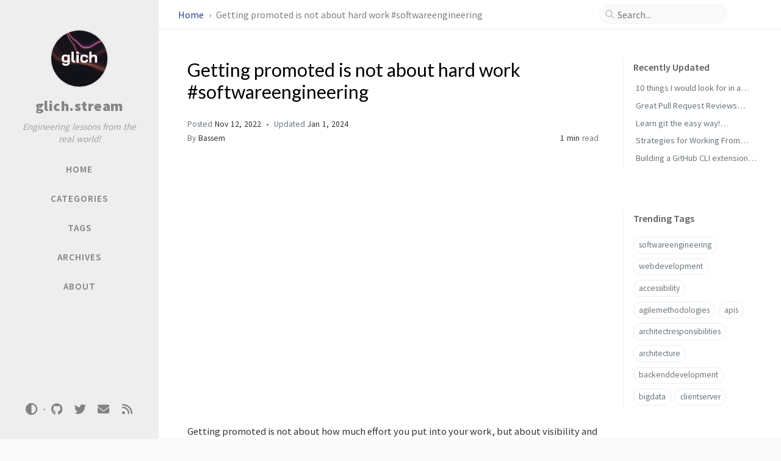

--- FILE ---
content_type: text/html; charset=utf-8
request_url: https://blog.glich.stream/posts/getting-promoted-is-not-about-hard-work-softwareengineering/
body_size: 6118
content:
<!DOCTYPE html><html lang="en" ><head><meta http-equiv="Content-Type" content="text/html; charset=UTF-8"><meta name="viewport" content="width=device-width, initial-scale=1, shrink-to-fit=no"><meta name="generator" content="Jekyll v4.3.1" /><meta property="og:title" content="Getting promoted is not about hard work #softwareengineering" /><meta name="author" content="Bassem" /><meta property="og:locale" content="en" /><meta name="description" content="Getting promoted is not about how much effort you put into your work, but about visibility and impact." /><meta property="og:description" content="Getting promoted is not about how much effort you put into your work, but about visibility and impact." /><link rel="canonical" href="https://blog.glich.stream/posts/getting-promoted-is-not-about-hard-work-softwareengineering/" /><meta property="og:url" content="https://blog.glich.stream/posts/getting-promoted-is-not-about-hard-work-softwareengineering/" /><meta property="og:site_name" content="glich.stream" /><meta property="og:type" content="article" /><meta property="article:published_time" content="2022-11-12T10:51:09+01:00" /><meta name="twitter:card" content="summary" /><meta property="twitter:title" content="Getting promoted is not about hard work #softwareengineering" /><meta name="twitter:site" content="@bassemdy" /><meta name="twitter:creator" content="@Bassem" /><meta name="google-site-verification" content="OSr07Pxc-O2Wo4qK6MjuiPDX6YlUARoeIUj2TMxvV5o" /> <script type="application/ld+json"> {"@context":"https://schema.org","@type":"BlogPosting","author":{"@type":"Person","name":"Bassem"},"dateModified":"2024-01-01T18:45:00+01:00","datePublished":"2022-11-12T10:51:09+01:00","description":"Getting promoted is not about how much effort you put into your work, but about visibility and impact.","headline":"Getting promoted is not about hard work #softwareengineering","mainEntityOfPage":{"@type":"WebPage","@id":"https://blog.glich.stream/posts/getting-promoted-is-not-about-hard-work-softwareengineering/"},"url":"https://blog.glich.stream/posts/getting-promoted-is-not-about-hard-work-softwareengineering/"}</script><title>Getting promoted is not about hard work #softwareengineering | glich.stream</title><link rel="apple-touch-icon" sizes="180x180" href="/assets/img/favicons/apple-touch-icon.png"><link rel="icon" type="image/png" sizes="32x32" href="/assets/img/favicons/favicon-32x32.png"><link rel="icon" type="image/png" sizes="16x16" href="/assets/img/favicons/favicon-16x16.png"><link rel="manifest" href="/assets/img/favicons/site.webmanifest"><link rel="shortcut icon" href="/assets/img/favicons/favicon.ico"><meta name="apple-mobile-web-app-title" content="glich.stream"><meta name="application-name" content="glich.stream"><meta name="msapplication-TileColor" content="#da532c"><meta name="msapplication-config" content="/assets/img/favicons/browserconfig.xml"><meta name="theme-color" content="#ffffff"><link rel="preconnect" href="https://fonts.googleapis.com" ><link rel="dns-prefetch" href="https://fonts.googleapis.com" ><link rel="preconnect" href="https://fonts.gstatic.com" crossorigin><link rel="dns-prefetch" href="https://fonts.gstatic.com" crossorigin><link rel="preconnect" href="https://fonts.googleapis.com" ><link rel="dns-prefetch" href="https://fonts.googleapis.com" ><link rel="preconnect" href="https://cdn.jsdelivr.net" ><link rel="dns-prefetch" href="https://cdn.jsdelivr.net" ><link rel="stylesheet" href="https://fonts.googleapis.com/css2?family=Lato&family=Source+Sans+Pro:wght@400;600;700;900&display=swap"><link rel="stylesheet" href="https://cdn.jsdelivr.net/npm/bootstrap@4/dist/css/bootstrap.min.css"><link rel="stylesheet" href="https://cdn.jsdelivr.net/npm/@fortawesome/fontawesome-free@6/css/all.min.css"><link rel="stylesheet" href="/assets/css/style.css"><link rel="stylesheet" href="https://cdn.jsdelivr.net/gh/afeld/bootstrap-toc@1.0.1/dist/bootstrap-toc.min.css"><link rel="stylesheet" href="https://cdn.jsdelivr.net/npm/magnific-popup@1/dist/magnific-popup.min.css"> <script src="https://cdn.jsdelivr.net/npm/jquery@3/dist/jquery.min.js"></script> <script defer data-domain="blog.glich.stream" src="https://plausible.io/js/script.js"></script> <script type="text/javascript"> class ModeToggle { static get MODE_KEY() { return "mode"; } static get MODE_ATTR() { return "data-mode"; } static get DARK_MODE() { return "dark"; } static get LIGHT_MODE() { return "light"; } static get ID() { return "mode-toggle"; } constructor() { if (this.hasMode) { if (this.isDarkMode) { if (!this.isSysDarkPrefer) { this.setDark(); } } else { if (this.isSysDarkPrefer) { this.setLight(); } } } let self = this; /* always follow the system prefers */ this.sysDarkPrefers.addEventListener("change", () => { if (self.hasMode) { if (self.isDarkMode) { if (!self.isSysDarkPrefer) { self.setDark(); } } else { if (self.isSysDarkPrefer) { self.setLight(); } } self.clearMode(); } self.notify(); }); } /* constructor() */ get sysDarkPrefers() { return window.matchMedia("(prefers-color-scheme: dark)"); } get isSysDarkPrefer() { return this.sysDarkPrefers.matches; } get isDarkMode() { return this.mode === ModeToggle.DARK_MODE; } get isLightMode() { return this.mode === ModeToggle.LIGHT_MODE; } get hasMode() { return this.mode != null; } get mode() { return sessionStorage.getItem(ModeToggle.MODE_KEY); } /* get the current mode on screen */ get modeStatus() { if (this.isDarkMode || (!this.hasMode && this.isSysDarkPrefer)) { return ModeToggle.DARK_MODE; } else { return ModeToggle.LIGHT_MODE; } } setDark() { $('html').attr(ModeToggle.MODE_ATTR, ModeToggle.DARK_MODE); sessionStorage.setItem(ModeToggle.MODE_KEY, ModeToggle.DARK_MODE); } setLight() { $('html').attr(ModeToggle.MODE_ATTR, ModeToggle.LIGHT_MODE); sessionStorage.setItem(ModeToggle.MODE_KEY, ModeToggle.LIGHT_MODE); } clearMode() { $('html').removeAttr(ModeToggle.MODE_ATTR); sessionStorage.removeItem(ModeToggle.MODE_KEY); } /* Notify another plugins that the theme mode has changed */ notify() { window.postMessage({ direction: ModeToggle.ID, message: this.modeStatus }, "*"); } } /* ModeToggle */ const toggle = new ModeToggle(); function flipMode() { if (toggle.hasMode) { if (toggle.isSysDarkPrefer) { if (toggle.isLightMode) { toggle.clearMode(); } else { toggle.setLight(); } } else { if (toggle.isDarkMode) { toggle.clearMode(); } else { toggle.setDark(); } } } else { if (toggle.isSysDarkPrefer) { toggle.setLight(); } else { toggle.setDark(); } } toggle.notify(); } /* flipMode() */ </script><body data-spy="scroll" data-target="#toc" data-topbar-visible="true"><div id="sidebar" class="d-flex flex-column align-items-end"><div class="profile-wrapper text-center"><div id="avatar"> <a href="/" class="mx-auto"> <img src="/assets/img/glich_stream.png" alt="avatar" onerror="this.style.display='none'"> </a></div><div class="site-title"> <a href="/">glich.stream</a></div><div class="site-subtitle font-italic">Engineering lessons from the real world!</div></div><ul class="w-100"><li class="nav-item"> <a href="/" class="nav-link"> <i class="fa-fw fas fa-home ml-xl-3 mr-xl-3 unloaded"></i> <span>HOME</span> </a><li class="nav-item"> <a href="/categories/" class="nav-link"> <i class="fa-fw fas fa-stream ml-xl-3 mr-xl-3 unloaded"></i> <span>CATEGORIES</span> </a><li class="nav-item"> <a href="/tags/" class="nav-link"> <i class="fa-fw fas fa-tag ml-xl-3 mr-xl-3 unloaded"></i> <span>TAGS</span> </a><li class="nav-item"> <a href="/archives/" class="nav-link"> <i class="fa-fw fas fa-archive ml-xl-3 mr-xl-3 unloaded"></i> <span>ARCHIVES</span> </a><li class="nav-item"> <a href="/about/" class="nav-link"> <i class="fa-fw fas fa-info-circle ml-xl-3 mr-xl-3 unloaded"></i> <span>ABOUT</span> </a></ul><div class="sidebar-bottom mt-auto d-flex flex-wrap justify-content-center align-items-center"> <button class="mode-toggle btn" aria-label="Switch Mode"> <i class="fas fa-adjust"></i> </button> <span class="icon-border"></span> <a href="https://github.com/Link-" aria-label="github" target="_blank" rel="noopener"> <i class="fab fa-github"></i> </a> <a href="https://twitter.com/bassemdy" aria-label="twitter" target="_blank" rel="noopener"> <i class="fab fa-twitter"></i> </a> <a href=" javascript:location.href = 'mailto:' + ['letsworktogether','interop.link'].join('@')" aria-label="email" > <i class="fas fa-envelope"></i> </a> <a href="/feed.xml" aria-label="rss" > <i class="fas fa-rss"></i> </a></div></div><div id="topbar-wrapper"><div id="topbar" class="container d-flex align-items-center justify-content-between h-100 pl-3 pr-3 pl-md-4 pr-md-4"> <span id="breadcrumb"> <span> <a href="/"> Home </a> </span> <span>Getting promoted is not about hard work #softwareengineering</span> </span> <i id="sidebar-trigger" class="fas fa-bars fa-fw"></i><div id="topbar-title"> Post</div><i id="search-trigger" class="fas fa-search fa-fw"></i> <span id="search-wrapper" class="align-items-center"> <i class="fas fa-search fa-fw"></i> <input class="form-control" id="search-input" type="search" aria-label="search" autocomplete="off" placeholder="Search..."> </span> <span id="search-cancel" >Cancel</span></div></div><div id="main-wrapper" class="d-flex justify-content-center"><div id="main" class="container pl-xl-4 pr-xl-4"><div class="row"><div id="core-wrapper" class="col-12 col-lg-11 col-xl-9 pr-xl-4"><div class="post pl-1 pr-1 pl-md-2 pr-md-2"><h1 data-toc-skip>Getting promoted is not about hard work #softwareengineering</h1><div class="post-meta text-muted"> <span> Posted <em class="" data-ts="1668246669" data-df="ll" data-toggle="tooltip" data-placement="bottom"> Nov 12, 2022 </em> </span> <span> Updated <em class="" data-ts="1704131100" data-df="ll" data-toggle="tooltip" data-placement="bottom"> Jan 1, 2024 </em> </span><div class="d-flex justify-content-between"> <span> By <em> <a href="https://twitter.com/bassemdy">Bassem</a> </em> </span><div> <span class="readtime" data-toggle="tooltip" data-placement="bottom" title="196 words"> <em>1 min</em> read</span></div></div></div><div class="post-content"><style>.embed-container { position: relative; padding-bottom: 56.25%; height: 0; overflow: hidden; max-width: 100%; } .embed-container iframe, .embed-container object, .embed-container embed { position: absolute; top: 0; left: 0; width: 100%; height: 100%; }</style><div class="embed-container"> <iframe title="YouTube video player" width="640" height="390" src="//www.youtube.com/embed/cgG1AozH3Kg" frameborder="0" allowfullscreen=""></iframe></div><p><br /></p><p>Getting promoted is not about how much effort you put into your work, but about visibility and impact. Here are some key points to keep in mind:</p><ol><li>Master your craft so that you can do difficult work with minimal effort.<li>Be vocal about the work you have done and make sure it gets as many eyes on it as possible.<li>Focus on the impact of your work, as solving difficult technical challenges may not necessarily have a positive business, team, or organizational impact.<li>Your manager’s manager needs to hear about your accomplishments. If your manager is not promoting your work, forget about a promotion.<li>Build a solid network among your colleagues, peers, and managers. This network should be focused on how your work positively impacts them. It could be documentation that you wrote, initiatives you have led, or insights you shared with your team. In short, it’s about how you have helped them level up.</ol><p>Bottom line: to grow, you need to master the art of marketing and growing through the leveling up of others.</p><p>▬▬▬▬▬▬ Support the channel 💜 ▬▬▬▬▬▬</p><p>Every little bit helps ✨</p><ul><li>Join the journey on Patreon: <a href="https://www.patreon.com/glich_stream">https://www.patreon.com/glich_stream</a><li>1 time support: <a href="https://www.buymeacoffee.com/glich.stream">https://www.buymeacoffee.com/glich.stream</a></ul></div><div class="post-tail-wrapper text-muted"><div class="post-meta mb-3"> <i class="far fa-folder-open fa-fw mr-1"></i> <a href='/categories/youtube/'>youtube</a>, <a href='/categories/short/'>short</a></div><div class="post-tail-bottom d-flex justify-content-between align-items-center mt-3 pt-5 pb-2"><div class="license-wrapper"> All rights reserved.</div><div class="share-wrapper"> <span class="share-label text-muted mr-1">Share</span> <span class="share-icons"> <a href="https://twitter.com/intent/tweet?text=Getting+promoted+is+not+about+hard+work+%23softwareengineering+-+glich.stream&url=https%3A%2F%2Fblog.glich.stream%2Fposts%2Fgetting-promoted-is-not-about-hard-work-softwareengineering%2F" data-toggle="tooltip" data-placement="top" title="Twitter" target="_blank" rel="noopener" aria-label="Twitter"> <i class="fa-fw fab fa-twitter"></i> </a> <a href="https://www.facebook.com/sharer/sharer.php?title=Getting+promoted+is+not+about+hard+work+%23softwareengineering+-+glich.stream&u=https%3A%2F%2Fblog.glich.stream%2Fposts%2Fgetting-promoted-is-not-about-hard-work-softwareengineering%2F" data-toggle="tooltip" data-placement="top" title="Facebook" target="_blank" rel="noopener" aria-label="Facebook"> <i class="fa-fw fab fa-facebook-square"></i> </a> <a href="https://t.me/share/url?url=https%3A%2F%2Fblog.glich.stream%2Fposts%2Fgetting-promoted-is-not-about-hard-work-softwareengineering%2F&text=Getting+promoted+is+not+about+hard+work+%23softwareengineering+-+glich.stream" data-toggle="tooltip" data-placement="top" title="Telegram" target="_blank" rel="noopener" aria-label="Telegram"> <i class="fa-fw fab fa-telegram"></i> </a> <i id="copy-link" class="fa-fw fas fa-link small" data-toggle="tooltip" data-placement="top" title="Copy link" data-title-succeed="Link copied successfully!"> </i> </span></div></div></div></div></div><div id="panel-wrapper" class="col-xl-3 pl-2 text-muted"><div class="access"><div id="access-lastmod" class="post"><div class="panel-heading">Recently Updated</div><ul class="post-content pl-0 pb-1 ml-1 mt-2"><li><a href="/posts/10-things-i-would-look-for-in-a-new-tech-job/">10 things I would look for in a new tech job</a><li><a href="/posts/great-pull-request-reviews-softwareengineering-coding-programming/">Great Pull Request Reviews #softwareengineering #coding #programming</a><li><a href="/posts/learn-git-the-easy-way-softwareengineering-programming-coding/">Learn git the easy way! #softwareengineering #programming #coding</a><li><a href="/posts/strategies-for-working-from-home-as-a-software-engineer/">Strategies for Working From Home as a Software Engineer!</a><li><a href="/posts/building-a-github-cli-extension-in-go-part-1/">Building a GitHub CLI extension in Go (Part 1)</a></ul></div><div id="access-tags"><div class="panel-heading">Trending Tags</div><div class="d-flex flex-wrap mt-3 mb-1 mr-3"> <a class="post-tag" href="/tags/softwareengineering/">softwareengineering</a> <a class="post-tag" href="/tags/webdevelopment/">webdevelopment</a> <a class="post-tag" href="/tags/accessibility/">accessibility</a> <a class="post-tag" href="/tags/agilemethodologies/">agilemethodologies</a> <a class="post-tag" href="/tags/apis/">apis</a> <a class="post-tag" href="/tags/architectresponsibilities/">architectresponsibilities</a> <a class="post-tag" href="/tags/architecture/">architecture</a> <a class="post-tag" href="/tags/backenddevelopment/">backenddevelopment</a> <a class="post-tag" href="/tags/bigdata/">bigdata</a> <a class="post-tag" href="/tags/clientserver/">clientserver</a></div></div></div></div></div><div class="row"><div id="tail-wrapper" class="col-12 col-lg-11 col-xl-9 pl-3 pr-3 pr-xl-4 mt-5"><div id="related-posts" class="mb-2 mb-sm-4"><h3 class="pt-2 mb-4 ml-1" data-toc-skip>Further Reading</h3><div class="card-deck mb-4"><div class="card"> <a href="/posts/what-is-tech-debt-softwareengineering-coding/"><div class="card-body"> <em class="small" data-ts="1667850612" data-df="ll" > Nov 7, 2022 </em><h3 class="pt-0 mt-1 mb-3" data-toc-skip>What is tech debt?! #softwareengineering #coding</h3><div class="text-muted small"><p> Technical debt is not the same as poorly written code. Technical debt refers to the shortcuts or compromises that are made in order to ship a product faster, but which may have negative co...</p></div></div></a></div><div class="card"> <a href="/posts/how-many-tech-stacks-should-you-learn-softwareengineering-coding/"><div class="card-body"> <em class="small" data-ts="1668019585" data-df="ll" > Nov 9, 2022 </em><h3 class="pt-0 mt-1 mb-3" data-toc-skip>How many tech stacks should you learn? #softwareengineering #coding</h3><div class="text-muted small"><p> As a software engineer, how many tech stacks should you know? It is not necessary to know all of them, but it is important to be “very good” at at least one tech stack. Early in your ...</p></div></div></a></div><div class="card"> <a href="/posts/job-titles-in-tech-are-meaningless-softwareengineering-coding/"><div class="card-body"> <em class="small" data-ts="1668458101" data-df="ll" > Nov 14, 2022 </em><h3 class="pt-0 mt-1 mb-3" data-toc-skip>Job titles in tech are meaningless #softwareengineering #coding</h3><div class="text-muted small"><p> {% youtube “https://www.youtube.com/watch?v=0VZQM5idTBA” %} Job titles in tech are often meaningless and can be misleading. For example, you might ask for a promotion but only receive a new titl...</p></div></div></a></div></div></div><div class="post-navigation d-flex justify-content-between"> <a href="/posts/how-many-tech-stacks-should-you-learn-softwareengineering-coding/" class="btn btn-outline-primary" prompt="Older"><p>How many tech stacks should you learn? #softwareengineering #coding</p></a> <a href="/posts/the-complete-backend-engineer-roadmap-reviewed-build-a-study-plan/" class="btn btn-outline-primary" prompt="Newer"><p>The COMPLETE backend engineer roadmap reviewed | Build a study plan</p></a></div></div></div></div><div id="search-result-wrapper" class="d-flex justify-content-center unloaded"><div class="col-12 col-sm-11 post-content"><div id="search-hints"><div id="access-tags"><div class="panel-heading">Trending Tags</div><div class="d-flex flex-wrap mt-3 mb-1 mr-3"> <a class="post-tag" href="/tags/softwareengineering/">softwareengineering</a> <a class="post-tag" href="/tags/webdevelopment/">webdevelopment</a> <a class="post-tag" href="/tags/accessibility/">accessibility</a> <a class="post-tag" href="/tags/agilemethodologies/">agilemethodologies</a> <a class="post-tag" href="/tags/apis/">apis</a> <a class="post-tag" href="/tags/architectresponsibilities/">architectresponsibilities</a> <a class="post-tag" href="/tags/architecture/">architecture</a> <a class="post-tag" href="/tags/backenddevelopment/">backenddevelopment</a> <a class="post-tag" href="/tags/bigdata/">bigdata</a> <a class="post-tag" href="/tags/clientserver/">clientserver</a></div></div></div><div id="search-results" class="d-flex flex-wrap justify-content-center text-muted mt-3"></div></div></div></div><footer><div class="container pl-lg-4 pr-lg-4"><div class="d-flex justify-content-between align-items-center text-muted ml-md-3 mr-md-3"><div class="footer-left"><p class="mb-0"> © 2024 <a href="https://twitter.com/bassemdy">Bassem</a>. <span data-toggle="tooltip" data-placement="top" title="Copyright © 2022 Bassem Dghaidi. All rights reserved.">All rights reserved</span></p></div><div class="footer-right"><p class="mb-0"> Powered by <a href="https://jekyllrb.com" target="_blank" rel="noopener">Jekyll</a> with <a href="https://github.com/cotes2020/jekyll-theme-chirpy" target="_blank" rel="noopener">Chirpy</a> theme.</p></div></div></div></footer><div id="mask"></div><a id="back-to-top" href="#" aria-label="back-to-top" class="btn btn-lg btn-box-shadow" role="button"> <i class="fas fa-angle-up"></i> </a><div id="notification" class="toast" role="alert" aria-live="assertive" aria-atomic="true" data-animation="true" data-autohide="false"><div class="toast-header"> <button type="button" class="ml-2 ml-auto close" data-dismiss="toast" aria-label="Close"> <span aria-hidden="true">&times;</span> </button></div><div class="toast-body text-center pt-0"><p class="pl-2 pr-2 mb-3">A new version of content is available.</p><button type="button" class="btn btn-primary" aria-label="Update"> Update </button></div></div><script src="https://cdn.jsdelivr.net/npm/simple-jekyll-search@1.10.0/dest/simple-jekyll-search.min.js"></script> <script> SimpleJekyllSearch({ searchInput: document.getElementById('search-input'), resultsContainer: document.getElementById('search-results'), json: '/assets/js/data/search.json', searchResultTemplate: '<div class="pl-1 pr-1 pl-sm-2 pr-sm-2 pl-lg-4 pr-lg-4 pl-xl-0 pr-xl-0"> <a href="{url}">{title}</a><div class="post-meta d-flex flex-column flex-sm-row text-muted mt-1 mb-1"> {categories} {tags}</div><p>{snippet}</p></div>', noResultsText: '<p class="mt-5">Oops! No results found.</p>', templateMiddleware: function(prop, value, template) { if (prop === 'categories') { if (value === '') { return `${value}`; } else { return `<div class="mr-sm-4"><i class="far fa-folder fa-fw"></i>${value}</div>`; } } if (prop === 'tags') { if (value === '') { return `${value}`; } else { return `<div><i class="fa fa-tag fa-fw"></i>${value}</div>`; } } } }); </script> <script src="https://cdn.jsdelivr.net/combine/npm/magnific-popup@1/dist/jquery.magnific-popup.min.js,npm/lozad/dist/lozad.min.js,npm/clipboard@2/dist/clipboard.min.js"></script> <script src="https://cdn.jsdelivr.net/combine/npm/dayjs@1/dayjs.min.js,npm/dayjs@1/locale/en.min.js,npm/dayjs@1/plugin/relativeTime.min.js,npm/dayjs@1/plugin/localizedFormat.min.js"></script> <script defer src="/assets/js/dist/post.min.js"></script> <script src="https://cdn.jsdelivr.net/npm/bootstrap@4/dist/js/bootstrap.bundle.min.js"></script> <script defer src="/app.js"></script>


--- FILE ---
content_type: text/css; charset=utf-8
request_url: https://blog.glich.stream/assets/css/style.css
body_size: 11945
content:
/*!
 * The styles for Jekyll theme Chirpy
 *
 * Chirpy v5.3.2 (https://github.com/cotes2020/jekyll-theme-chirpy)
 * © 2019 Cotes Chung
 * MIT Licensed
 */#search-results a,h5,h4,h3,h2,h1{color:var(--heading-color);font-weight:400;font-family:Lato, "Microsoft Yahei", sans-serif}#core-wrapper h5,#core-wrapper h4,#core-wrapper h3,#core-wrapper h2{margin-top:2.5rem;margin-bottom:1.25rem}#core-wrapper h5:focus,#core-wrapper h4:focus,#core-wrapper h3:focus,#core-wrapper h2:focus{outline:none}h5 .anchor,h4 .anchor,h3 .anchor,h2 .anchor{font-size:80%}@media (hover: hover){h5 .anchor,h4 .anchor,h3 .anchor,h2 .anchor{visibility:hidden;opacity:0;transition:opacity 0.25s ease-in, visibility 0s ease-in 0.25s}h5:hover .anchor,h4:hover .anchor,h3:hover .anchor,h2:hover .anchor{visibility:visible;opacity:1;transition:opacity 0.25s ease-in, visibility 0s ease-in 0s}}.post-tag:hover,.tag:hover{background:var(--tag-hover);transition:background 0.35s ease-in-out}.table-wrapper>table tbody tr td,.table-wrapper>table thead th{padding:0.4rem 1rem;font-size:95%;white-space:nowrap}#page-category a:hover,#page-tag a:hover,.post-tail-wrapper .license-wrapper>a:hover,#post-list .post-preview a:hover,#search-results a:hover,#topbar #breadcrumb a:hover,.post-content a:not(.img-link):hover,.post-meta a:not([class]):hover,.post a:hover code,#access-lastmod a:hover,footer a:hover{color:#d2603a !important;border-bottom:1px solid #d2603a;text-decoration:none}#search-results a,#search-hints .post-tag,a{color:var(--link-color)}.post-tail-wrapper .post-meta a:not(:hover),.post-content a:not(.img-link){border-bottom:1px solid var(--link-underline-color)}#sidebar .sidebar-bottom .mode-toggle>i,#sidebar .sidebar-bottom a,#sidebar .nav-item:not(.active)>a,#sidebar .site-title a{transition:color 0.35s ease-in-out}#sidebar .sidebar-bottom .icon-border,.post a.img-link,i.far,i.fas,.code-header{-webkit-user-select:none;-moz-user-select:none;user-select:none}#page-category ul>li>a,#page-tag ul>li>a,#core-wrapper .categories a:not(:hover),#core-wrapper #tags a:not(:hover),#core-wrapper #archives a:not(:hover),#search-results a,#access-lastmod a{border-bottom:none}.post-tail-wrapper .share-wrapper .share-icons>i,#search-cancel,.code-header button{cursor:pointer}#related-posts em,#post-list .post-preview .post-meta em,.post-meta em{font-style:normal}.post-content a.img-link+em,img[data-src]+em{display:block;text-align:center;font-style:normal;font-size:80%;padding:0;color:#6d6c6c}#sidebar .sidebar-bottom .mode-toggle,#sidebar a{color:rgba(117,117,117,0.9);-webkit-user-select:none;-moz-user-select:none;user-select:none}@media (prefers-color-scheme: light){html:not([data-mode]),html[data-mode="light"]{--highlight-bg-color: #f7f7f7;--highlighter-rouge-color: #2f2f2f;--highlight-lineno-color: #c2c6cc;--inline-code-bg: #f3f3f3;--code-header-text-color: #a3a3b1;--code-header-muted-color: #ebebeb;--code-header-icon-color: #d1d1d1;--clipboard-checked-color: #43c743}html:not([data-mode]) .highlight .hll,html[data-mode="light"] .highlight .hll{background-color:#ffffcc}html:not([data-mode]) .highlight .c,html[data-mode="light"] .highlight .c{color:#999988;font-style:italic}html:not([data-mode]) .highlight .err,html[data-mode="light"] .highlight .err{color:#a61717;background-color:#e3d2d2}html:not([data-mode]) .highlight .k,html[data-mode="light"] .highlight .k{color:#000000;font-weight:bold}html:not([data-mode]) .highlight .o,html[data-mode="light"] .highlight .o{color:#000000;font-weight:bold}html:not([data-mode]) .highlight .cm,html[data-mode="light"] .highlight .cm{color:#999988;font-style:italic}html:not([data-mode]) .highlight .cp,html[data-mode="light"] .highlight .cp{color:#999999;font-weight:bold;font-style:italic}html:not([data-mode]) .highlight .c1,html[data-mode="light"] .highlight .c1{color:#999988;font-style:italic}html:not([data-mode]) .highlight .cs,html[data-mode="light"] .highlight .cs{color:#999999;font-weight:bold;font-style:italic}html:not([data-mode]) .highlight .gd,html[data-mode="light"] .highlight .gd{color:#d01040;background-color:#ffdddd}html:not([data-mode]) .highlight .ge,html[data-mode="light"] .highlight .ge{color:#000000;font-style:italic}html:not([data-mode]) .highlight .gr,html[data-mode="light"] .highlight .gr{color:#aa0000}html:not([data-mode]) .highlight .gh,html[data-mode="light"] .highlight .gh{color:#999999}html:not([data-mode]) .highlight .gi,html[data-mode="light"] .highlight .gi{color:#008080;background-color:#ddffdd}html:not([data-mode]) .highlight .go,html[data-mode="light"] .highlight .go{color:#888888}html:not([data-mode]) .highlight .gp,html[data-mode="light"] .highlight .gp{color:#555555}html:not([data-mode]) .highlight .gs,html[data-mode="light"] .highlight .gs{font-weight:bold}html:not([data-mode]) .highlight .gu,html[data-mode="light"] .highlight .gu{color:#aaaaaa}html:not([data-mode]) .highlight .gt,html[data-mode="light"] .highlight .gt{color:#aa0000}html:not([data-mode]) .highlight .kc,html[data-mode="light"] .highlight .kc{color:#000000;font-weight:bold}html:not([data-mode]) .highlight .kd,html[data-mode="light"] .highlight .kd{color:#000000;font-weight:bold}html:not([data-mode]) .highlight .kn,html[data-mode="light"] .highlight .kn{color:#000000;font-weight:bold}html:not([data-mode]) .highlight .kp,html[data-mode="light"] .highlight .kp{color:#000000;font-weight:bold}html:not([data-mode]) .highlight .kr,html[data-mode="light"] .highlight .kr{color:#000000;font-weight:bold}html:not([data-mode]) .highlight .kt,html[data-mode="light"] .highlight .kt{color:#445588;font-weight:bold}html:not([data-mode]) .highlight .m,html[data-mode="light"] .highlight .m{color:#009999}html:not([data-mode]) .highlight .s,html[data-mode="light"] .highlight .s{color:#d01040}html:not([data-mode]) .highlight .na,html[data-mode="light"] .highlight .na{color:#008080}html:not([data-mode]) .highlight .nb,html[data-mode="light"] .highlight .nb{color:#0086b3}html:not([data-mode]) .highlight .nc,html[data-mode="light"] .highlight .nc{color:#445588;font-weight:bold}html:not([data-mode]) .highlight .no,html[data-mode="light"] .highlight .no{color:#008080}html:not([data-mode]) .highlight .nd,html[data-mode="light"] .highlight .nd{color:#3c5d5d;font-weight:bold}html:not([data-mode]) .highlight .ni,html[data-mode="light"] .highlight .ni{color:#800080}html:not([data-mode]) .highlight .ne,html[data-mode="light"] .highlight .ne{color:#990000;font-weight:bold}html:not([data-mode]) .highlight .nf,html[data-mode="light"] .highlight .nf{color:#990000;font-weight:bold}html:not([data-mode]) .highlight .nl,html[data-mode="light"] .highlight .nl{color:#990000;font-weight:bold}html:not([data-mode]) .highlight .nn,html[data-mode="light"] .highlight .nn{color:#555555}html:not([data-mode]) .highlight .nt,html[data-mode="light"] .highlight .nt{color:#000080}html:not([data-mode]) .highlight .nv,html[data-mode="light"] .highlight .nv{color:#008080}html:not([data-mode]) .highlight .ow,html[data-mode="light"] .highlight .ow{color:#000000;font-weight:bold}html:not([data-mode]) .highlight .w,html[data-mode="light"] .highlight .w{color:#bbbbbb}html:not([data-mode]) .highlight .mf,html[data-mode="light"] .highlight .mf{color:#009999}html:not([data-mode]) .highlight .mh,html[data-mode="light"] .highlight .mh{color:#009999}html:not([data-mode]) .highlight .mi,html[data-mode="light"] .highlight .mi{color:#009999}html:not([data-mode]) .highlight .mo,html[data-mode="light"] .highlight .mo{color:#009999}html:not([data-mode]) .highlight .sb,html[data-mode="light"] .highlight .sb{color:#d01040}html:not([data-mode]) .highlight .sc,html[data-mode="light"] .highlight .sc{color:#d01040}html:not([data-mode]) .highlight .sd,html[data-mode="light"] .highlight .sd{color:#d01040}html:not([data-mode]) .highlight .s2,html[data-mode="light"] .highlight .s2{color:#d01040}html:not([data-mode]) .highlight .se,html[data-mode="light"] .highlight .se{color:#d01040}html:not([data-mode]) .highlight .sh,html[data-mode="light"] .highlight .sh{color:#d01040}html:not([data-mode]) .highlight .si,html[data-mode="light"] .highlight .si{color:#d01040}html:not([data-mode]) .highlight .sx,html[data-mode="light"] .highlight .sx{color:#d01040}html:not([data-mode]) .highlight .sr,html[data-mode="light"] .highlight .sr{color:#009926}html:not([data-mode]) .highlight .s1,html[data-mode="light"] .highlight .s1{color:#d01040}html:not([data-mode]) .highlight .ss,html[data-mode="light"] .highlight .ss{color:#990073}html:not([data-mode]) .highlight .bp,html[data-mode="light"] .highlight .bp{color:#999999}html:not([data-mode]) .highlight .vc,html[data-mode="light"] .highlight .vc{color:#008080}html:not([data-mode]) .highlight .vg,html[data-mode="light"] .highlight .vg{color:#008080}html:not([data-mode]) .highlight .vi,html[data-mode="light"] .highlight .vi{color:#008080}html:not([data-mode]) .highlight .il,html[data-mode="light"] .highlight .il{color:#009999}html:not([data-mode]) [class^="prompt-"],html[data-mode="light"] [class^="prompt-"]{--inline-code-bg: #fbfafa;--highlighter-rouge-color: rgb(82, 82, 82)}html[data-mode="dark"]{--highlight-bg-color: #252525;--highlighter-rouge-color: #de6b18;--highlight-lineno-color: #6c6c6d;--inline-code-bg: #272822;--code-header-text-color: #6a6a6a;--code-header-muted-color: rgb(60, 60, 60);--code-header-icon-color: rgb(86, 86, 86);--clipboard-checked-color: #2bcc2b;--filepath-text-color: #bdbdbd}html[data-mode="dark"] pre{color:#bfbfbf}html[data-mode="dark"] .highlight .gp{color:#818c96}html[data-mode="dark"] .highlight pre{background-color:var(--highlight-bg-color)}html[data-mode="dark"] .highlight .hll{background-color:var(--highlight-bg-color)}html[data-mode="dark"] .highlight .c{color:#75715e}html[data-mode="dark"] .highlight .err{color:#960050;background-color:#1e0010}html[data-mode="dark"] .highlight .k{color:#66d9ef}html[data-mode="dark"] .highlight .l{color:#ae81ff}html[data-mode="dark"] .highlight .n{color:#f8f8f2}html[data-mode="dark"] .highlight .o{color:#f92672}html[data-mode="dark"] .highlight .p{color:#f8f8f2}html[data-mode="dark"] .highlight .cm{color:#75715e}html[data-mode="dark"] .highlight .cp{color:#75715e}html[data-mode="dark"] .highlight .c1{color:#75715e}html[data-mode="dark"] .highlight .cs{color:#75715e}html[data-mode="dark"] .highlight .ge{color:inherit;font-style:italic}html[data-mode="dark"] .highlight .gs{font-weight:bold}html[data-mode="dark"] .highlight .kc{color:#66d9ef}html[data-mode="dark"] .highlight .kd{color:#66d9ef}html[data-mode="dark"] .highlight .kn{color:#f92672}html[data-mode="dark"] .highlight .kp{color:#66d9ef}html[data-mode="dark"] .highlight .kr{color:#66d9ef}html[data-mode="dark"] .highlight .kt{color:#66d9ef}html[data-mode="dark"] .highlight .ld{color:#e6db74}html[data-mode="dark"] .highlight .m{color:#ae81ff}html[data-mode="dark"] .highlight .s{color:#e6db74}html[data-mode="dark"] .highlight .na{color:#a6e22e}html[data-mode="dark"] .highlight .nb{color:#f8f8f2}html[data-mode="dark"] .highlight .nc{color:#a6e22e}html[data-mode="dark"] .highlight .no{color:#66d9ef}html[data-mode="dark"] .highlight .nd{color:#a6e22e}html[data-mode="dark"] .highlight .ni{color:#f8f8f2}html[data-mode="dark"] .highlight .ne{color:#a6e22e}html[data-mode="dark"] .highlight .nf{color:#a6e22e}html[data-mode="dark"] .highlight .nl{color:#f8f8f2}html[data-mode="dark"] .highlight .nn{color:#f8f8f2}html[data-mode="dark"] .highlight .nx{color:#a6e22e}html[data-mode="dark"] .highlight .py{color:#f8f8f2}html[data-mode="dark"] .highlight .nt{color:#f92672}html[data-mode="dark"] .highlight .nv{color:#f8f8f2}html[data-mode="dark"] .highlight .ow{color:#f92672}html[data-mode="dark"] .highlight .w{color:#f8f8f2}html[data-mode="dark"] .highlight .mf{color:#ae81ff}html[data-mode="dark"] .highlight .mh{color:#ae81ff}html[data-mode="dark"] .highlight .mi{color:#ae81ff}html[data-mode="dark"] .highlight .mo{color:#ae81ff}html[data-mode="dark"] .highlight .sb{color:#e6db74}html[data-mode="dark"] .highlight .sc{color:#e6db74}html[data-mode="dark"] .highlight .sd{color:#e6db74}html[data-mode="dark"] .highlight .s2{color:#e6db74}html[data-mode="dark"] .highlight .se{color:#ae81ff}html[data-mode="dark"] .highlight .sh{color:#e6db74}html[data-mode="dark"] .highlight .si{color:#e6db74}html[data-mode="dark"] .highlight .sx{color:#e6db74}html[data-mode="dark"] .highlight .sr{color:#e6db74}html[data-mode="dark"] .highlight .s1{color:#e6db74}html[data-mode="dark"] .highlight .ss{color:#e6db74}html[data-mode="dark"] .highlight .bp{color:#f8f8f2}html[data-mode="dark"] .highlight .vc{color:#f8f8f2}html[data-mode="dark"] .highlight .vg{color:#f8f8f2}html[data-mode="dark"] .highlight .vi{color:#f8f8f2}html[data-mode="dark"] .highlight .il{color:#ae81ff}html[data-mode="dark"] .highlight .gu{color:#75715e}html[data-mode="dark"] .highlight .gd{color:#f92672;background-color:#561c08}html[data-mode="dark"] .highlight .gi{color:#a6e22e;background-color:#0b5858}}@media (prefers-color-scheme: dark){html:not([data-mode]),html[data-mode="dark"]{--highlight-bg-color: #252525;--highlighter-rouge-color: #de6b18;--highlight-lineno-color: #6c6c6d;--inline-code-bg: #272822;--code-header-text-color: #6a6a6a;--code-header-muted-color: rgb(60, 60, 60);--code-header-icon-color: rgb(86, 86, 86);--clipboard-checked-color: #2bcc2b;--filepath-text-color: #bdbdbd}html:not([data-mode]) pre,html[data-mode="dark"] pre{color:#bfbfbf}html:not([data-mode]) .highlight .gp,html[data-mode="dark"] .highlight .gp{color:#818c96}html:not([data-mode]) .highlight pre,html[data-mode="dark"] .highlight pre{background-color:var(--highlight-bg-color)}html:not([data-mode]) .highlight .hll,html[data-mode="dark"] .highlight .hll{background-color:var(--highlight-bg-color)}html:not([data-mode]) .highlight .c,html[data-mode="dark"] .highlight .c{color:#75715e}html:not([data-mode]) .highlight .err,html[data-mode="dark"] .highlight .err{color:#960050;background-color:#1e0010}html:not([data-mode]) .highlight .k,html[data-mode="dark"] .highlight .k{color:#66d9ef}html:not([data-mode]) .highlight .l,html[data-mode="dark"] .highlight .l{color:#ae81ff}html:not([data-mode]) .highlight .n,html[data-mode="dark"] .highlight .n{color:#f8f8f2}html:not([data-mode]) .highlight .o,html[data-mode="dark"] .highlight .o{color:#f92672}html:not([data-mode]) .highlight .p,html[data-mode="dark"] .highlight .p{color:#f8f8f2}html:not([data-mode]) .highlight .cm,html[data-mode="dark"] .highlight .cm{color:#75715e}html:not([data-mode]) .highlight .cp,html[data-mode="dark"] .highlight .cp{color:#75715e}html:not([data-mode]) .highlight .c1,html[data-mode="dark"] .highlight .c1{color:#75715e}html:not([data-mode]) .highlight .cs,html[data-mode="dark"] .highlight .cs{color:#75715e}html:not([data-mode]) .highlight .ge,html[data-mode="dark"] .highlight .ge{color:inherit;font-style:italic}html:not([data-mode]) .highlight .gs,html[data-mode="dark"] .highlight .gs{font-weight:bold}html:not([data-mode]) .highlight .kc,html[data-mode="dark"] .highlight .kc{color:#66d9ef}html:not([data-mode]) .highlight .kd,html[data-mode="dark"] .highlight .kd{color:#66d9ef}html:not([data-mode]) .highlight .kn,html[data-mode="dark"] .highlight .kn{color:#f92672}html:not([data-mode]) .highlight .kp,html[data-mode="dark"] .highlight .kp{color:#66d9ef}html:not([data-mode]) .highlight .kr,html[data-mode="dark"] .highlight .kr{color:#66d9ef}html:not([data-mode]) .highlight .kt,html[data-mode="dark"] .highlight .kt{color:#66d9ef}html:not([data-mode]) .highlight .ld,html[data-mode="dark"] .highlight .ld{color:#e6db74}html:not([data-mode]) .highlight .m,html[data-mode="dark"] .highlight .m{color:#ae81ff}html:not([data-mode]) .highlight .s,html[data-mode="dark"] .highlight .s{color:#e6db74}html:not([data-mode]) .highlight .na,html[data-mode="dark"] .highlight .na{color:#a6e22e}html:not([data-mode]) .highlight .nb,html[data-mode="dark"] .highlight .nb{color:#f8f8f2}html:not([data-mode]) .highlight .nc,html[data-mode="dark"] .highlight .nc{color:#a6e22e}html:not([data-mode]) .highlight .no,html[data-mode="dark"] .highlight .no{color:#66d9ef}html:not([data-mode]) .highlight .nd,html[data-mode="dark"] .highlight .nd{color:#a6e22e}html:not([data-mode]) .highlight .ni,html[data-mode="dark"] .highlight .ni{color:#f8f8f2}html:not([data-mode]) .highlight .ne,html[data-mode="dark"] .highlight .ne{color:#a6e22e}html:not([data-mode]) .highlight .nf,html[data-mode="dark"] .highlight .nf{color:#a6e22e}html:not([data-mode]) .highlight .nl,html[data-mode="dark"] .highlight .nl{color:#f8f8f2}html:not([data-mode]) .highlight .nn,html[data-mode="dark"] .highlight .nn{color:#f8f8f2}html:not([data-mode]) .highlight .nx,html[data-mode="dark"] .highlight .nx{color:#a6e22e}html:not([data-mode]) .highlight .py,html[data-mode="dark"] .highlight .py{color:#f8f8f2}html:not([data-mode]) .highlight .nt,html[data-mode="dark"] .highlight .nt{color:#f92672}html:not([data-mode]) .highlight .nv,html[data-mode="dark"] .highlight .nv{color:#f8f8f2}html:not([data-mode]) .highlight .ow,html[data-mode="dark"] .highlight .ow{color:#f92672}html:not([data-mode]) .highlight .w,html[data-mode="dark"] .highlight .w{color:#f8f8f2}html:not([data-mode]) .highlight .mf,html[data-mode="dark"] .highlight .mf{color:#ae81ff}html:not([data-mode]) .highlight .mh,html[data-mode="dark"] .highlight .mh{color:#ae81ff}html:not([data-mode]) .highlight .mi,html[data-mode="dark"] .highlight .mi{color:#ae81ff}html:not([data-mode]) .highlight .mo,html[data-mode="dark"] .highlight .mo{color:#ae81ff}html:not([data-mode]) .highlight .sb,html[data-mode="dark"] .highlight .sb{color:#e6db74}html:not([data-mode]) .highlight .sc,html[data-mode="dark"] .highlight .sc{color:#e6db74}html:not([data-mode]) .highlight .sd,html[data-mode="dark"] .highlight .sd{color:#e6db74}html:not([data-mode]) .highlight .s2,html[data-mode="dark"] .highlight .s2{color:#e6db74}html:not([data-mode]) .highlight .se,html[data-mode="dark"] .highlight .se{color:#ae81ff}html:not([data-mode]) .highlight .sh,html[data-mode="dark"] .highlight .sh{color:#e6db74}html:not([data-mode]) .highlight .si,html[data-mode="dark"] .highlight .si{color:#e6db74}html:not([data-mode]) .highlight .sx,html[data-mode="dark"] .highlight .sx{color:#e6db74}html:not([data-mode]) .highlight .sr,html[data-mode="dark"] .highlight .sr{color:#e6db74}html:not([data-mode]) .highlight .s1,html[data-mode="dark"] .highlight .s1{color:#e6db74}html:not([data-mode]) .highlight .ss,html[data-mode="dark"] .highlight .ss{color:#e6db74}html:not([data-mode]) .highlight .bp,html[data-mode="dark"] .highlight .bp{color:#f8f8f2}html:not([data-mode]) .highlight .vc,html[data-mode="dark"] .highlight .vc{color:#f8f8f2}html:not([data-mode]) .highlight .vg,html[data-mode="dark"] .highlight .vg{color:#f8f8f2}html:not([data-mode]) .highlight .vi,html[data-mode="dark"] .highlight .vi{color:#f8f8f2}html:not([data-mode]) .highlight .il,html[data-mode="dark"] .highlight .il{color:#ae81ff}html:not([data-mode]) .highlight .gu,html[data-mode="dark"] .highlight .gu{color:#75715e}html:not([data-mode]) .highlight .gd,html[data-mode="dark"] .highlight .gd{color:#f92672;background-color:#561c08}html:not([data-mode]) .highlight .gi,html[data-mode="dark"] .highlight .gi{color:#a6e22e;background-color:#0b5858}html[data-mode="light"]{--highlight-bg-color: #f7f7f7;--highlighter-rouge-color: #2f2f2f;--highlight-lineno-color: #c2c6cc;--inline-code-bg: #f3f3f3;--code-header-text-color: #a3a3b1;--code-header-muted-color: #ebebeb;--code-header-icon-color: #d1d1d1;--clipboard-checked-color: #43c743}html[data-mode="light"] .highlight .hll{background-color:#ffffcc}html[data-mode="light"] .highlight .c{color:#999988;font-style:italic}html[data-mode="light"] .highlight .err{color:#a61717;background-color:#e3d2d2}html[data-mode="light"] .highlight .k{color:#000000;font-weight:bold}html[data-mode="light"] .highlight .o{color:#000000;font-weight:bold}html[data-mode="light"] .highlight .cm{color:#999988;font-style:italic}html[data-mode="light"] .highlight .cp{color:#999999;font-weight:bold;font-style:italic}html[data-mode="light"] .highlight .c1{color:#999988;font-style:italic}html[data-mode="light"] .highlight .cs{color:#999999;font-weight:bold;font-style:italic}html[data-mode="light"] .highlight .gd{color:#d01040;background-color:#ffdddd}html[data-mode="light"] .highlight .ge{color:#000000;font-style:italic}html[data-mode="light"] .highlight .gr{color:#aa0000}html[data-mode="light"] .highlight .gh{color:#999999}html[data-mode="light"] .highlight .gi{color:#008080;background-color:#ddffdd}html[data-mode="light"] .highlight .go{color:#888888}html[data-mode="light"] .highlight .gp{color:#555555}html[data-mode="light"] .highlight .gs{font-weight:bold}html[data-mode="light"] .highlight .gu{color:#aaaaaa}html[data-mode="light"] .highlight .gt{color:#aa0000}html[data-mode="light"] .highlight .kc{color:#000000;font-weight:bold}html[data-mode="light"] .highlight .kd{color:#000000;font-weight:bold}html[data-mode="light"] .highlight .kn{color:#000000;font-weight:bold}html[data-mode="light"] .highlight .kp{color:#000000;font-weight:bold}html[data-mode="light"] .highlight .kr{color:#000000;font-weight:bold}html[data-mode="light"] .highlight .kt{color:#445588;font-weight:bold}html[data-mode="light"] .highlight .m{color:#009999}html[data-mode="light"] .highlight .s{color:#d01040}html[data-mode="light"] .highlight .na{color:#008080}html[data-mode="light"] .highlight .nb{color:#0086b3}html[data-mode="light"] .highlight .nc{color:#445588;font-weight:bold}html[data-mode="light"] .highlight .no{color:#008080}html[data-mode="light"] .highlight .nd{color:#3c5d5d;font-weight:bold}html[data-mode="light"] .highlight .ni{color:#800080}html[data-mode="light"] .highlight .ne{color:#990000;font-weight:bold}html[data-mode="light"] .highlight .nf{color:#990000;font-weight:bold}html[data-mode="light"] .highlight .nl{color:#990000;font-weight:bold}html[data-mode="light"] .highlight .nn{color:#555555}html[data-mode="light"] .highlight .nt{color:#000080}html[data-mode="light"] .highlight .nv{color:#008080}html[data-mode="light"] .highlight .ow{color:#000000;font-weight:bold}html[data-mode="light"] .highlight .w{color:#bbbbbb}html[data-mode="light"] .highlight .mf{color:#009999}html[data-mode="light"] .highlight .mh{color:#009999}html[data-mode="light"] .highlight .mi{color:#009999}html[data-mode="light"] .highlight .mo{color:#009999}html[data-mode="light"] .highlight .sb{color:#d01040}html[data-mode="light"] .highlight .sc{color:#d01040}html[data-mode="light"] .highlight .sd{color:#d01040}html[data-mode="light"] .highlight .s2{color:#d01040}html[data-mode="light"] .highlight .se{color:#d01040}html[data-mode="light"] .highlight .sh{color:#d01040}html[data-mode="light"] .highlight .si{color:#d01040}html[data-mode="light"] .highlight .sx{color:#d01040}html[data-mode="light"] .highlight .sr{color:#009926}html[data-mode="light"] .highlight .s1{color:#d01040}html[data-mode="light"] .highlight .ss{color:#990073}html[data-mode="light"] .highlight .bp{color:#999999}html[data-mode="light"] .highlight .vc{color:#008080}html[data-mode="light"] .highlight .vg{color:#008080}html[data-mode="light"] .highlight .vi{color:#008080}html[data-mode="light"] .highlight .il{color:#009999}html[data-mode="light"] [class^="prompt-"]{--inline-code-bg: #fbfafa;--highlighter-rouge-color: rgb(82, 82, 82)}}figure.highlight,.highlight,.highlighter-rouge{background:var(--highlight-bg-color)}.highlight,.highlighter-rouge{border-radius:6px}td.rouge-code{padding-left:1rem;padding-right:1.5rem}.highlighter-rouge{color:var(--highlighter-rouge-color);margin-top:0.5rem;margin-bottom:1.2em}.highlight{overflow:auto;padding-top:0.5rem;padding-bottom:1rem}.highlight pre{margin-bottom:0;font-size:.85rem;line-height:1.4rem;word-wrap:normal}.highlight table td pre{overflow:visible;word-break:normal}.highlight .lineno{padding-right:0.5rem;min-width:2.2rem;text-align:right;color:var(--highlight-lineno-color);-webkit-user-select:none;-moz-user-select:none;-o-user-select:none;user-select:none}.highlight .gp{-webkit-user-select:none;-moz-user-select:none;user-select:none}code{-webkit-hyphens:none;hyphens:none}code.highlighter-rouge{font-size:.85rem;padding:3px 5px;word-break:break-word;border-radius:4px;background-color:var(--inline-code-bg)}code.filepath{background-color:inherit;color:var(--filepath-text-color);font-weight:600;padding:0}a>code.highlighter-rouge{padding-bottom:0;color:inherit}a:hover>code.highlighter-rouge{border-bottom:none}blockquote code{color:inherit}.highlight>code{color:transparent}td.rouge-code a{color:inherit !important;border-bottom:none !important;pointer-events:none}div[class^="highlighter-rouge"] pre.lineno,div.nolineno pre.lineno,div.language-plaintext.highlighter-rouge pre.lineno,div.language-console.highlighter-rouge pre.lineno,div.language-terminal.highlighter-rouge pre.lineno{display:none}div[class^="highlighter-rouge"] td.rouge-code,div.nolineno td.rouge-code,div.language-plaintext.highlighter-rouge td.rouge-code,div.language-console.highlighter-rouge td.rouge-code,div.language-terminal.highlighter-rouge td.rouge-code{padding-left:1.5rem}.code-header{border-top-left-radius:6px;border-top-right-radius:6px;display:flex;justify-content:space-between;align-items:center;height:2.25rem}.code-header::before{content:"";display:inline-block;margin-left:1rem;width:.75rem;height:.75rem;border-radius:50%;background-color:var(--code-header-muted-color);box-shadow:1.25rem 0 0 var(--code-header-muted-color),2.5rem 0 0 var(--code-header-muted-color)}.code-header span i{font-size:1rem;margin-right:0.4rem;color:var(--code-header-icon-color)}.code-header span i.small{font-size:70%}[file] .code-header span>i{position:relative;top:1px}.code-header span::after{content:attr(data-label-text);font-size:0.85rem;font-weight:600;color:var(--code-header-text-color)}.code-header button{border:1px solid transparent;border-radius:6px;height:2.25rem;width:2.25rem;padding:0;background-color:inherit}.code-header button i{color:var(--code-header-icon-color)}.code-header button[timeout]:hover{border-color:var(--clipboard-checked-color)}.code-header button[timeout] i{color:var(--clipboard-checked-color)}.code-header button:focus{outline:none}.code-header button:not([timeout]):hover{background-color:rgba(128,128,128,0.37)}.code-header button:not([timeout]):hover i{color:white}@media all and (max-width: 576px){.post-content>div[class^="language-"]{margin-left:-1.25rem;margin-right:-1.25rem;border-radius:0}.post-content>div[class^="language-"] .highlight{padding-left:0.25rem}.post-content>div[class^="language-"] .code-header{border-radius:0;padding-left:0.4rem;padding-right:0.5rem}}html{font-size:16px}@media (prefers-color-scheme: light){html:not([data-mode]),html[data-mode="light"]{--body-bg: #fafafa;--mask-bg: #c1c3c5;--main-bg: white;--main-border-color: #f3f3f3;--text-color: #34343c;--text-muted-color: gray;--heading-color: black;--blockquote-border-color: #eeeeee;--blockquote-text-color: #9a9a9a;--link-color: #2a408e;--link-underline-color: #dee2e6;--button-bg: #ffffff;--btn-border-color: #e9ecef;--btn-backtotop-color: #686868;--btn-backtotop-border-color: #f1f1f1;--btn-box-shadow: #eaeaea;--checkbox-color: #c5c5c5;--checkbox-checked-color: #07a8f7;--sidebar-bg: #eeeeee;--sidebar-muted-color: #a2a19f;--sidebar-active-color: #424242;--nav-cursor-color: #757575;--sidebar-btn-bg: white;--topbar-text-color: rgb(78, 78, 78);--topbar-wrapper-bg: white;--search-wrapper-bg: rgb(245, 245, 245, 0.5);--search-wrapper-border-color: rgb(245, 245, 245);--search-tag-bg: #f8f9fa;--search-icon-color: #c2c6cc;--input-focus-border-color: var(--btn-border-color);--post-list-text-color: dimgray;--btn-patinator-text-color: #555555;--btn-paginator-hover-color: var(--sidebar-bg);--btn-paginator-border-color: var(--sidebar-bg);--btn-text-color: #676666;--pin-bg: #f5f5f5;--pin-color: #999fa4;--btn-share-hover-color: var(--link-color);--card-border-color: #f1f1f1;--card-box-shadow: rgba(234, 234, 234, 0.76);--label-color: #616161;--relate-post-date: rgba(30, 55, 70, 0.4);--footnote-target-bg: lightcyan;--tag-bg: rgba(0, 0, 0, 0.075);--tag-border: #dee2e6;--tag-shadow: var(--btn-border-color);--tag-hover: rgb(222, 226, 230);--tb-odd-bg: #fbfcfd;--tb-border-color: #eaeaea;--dash-color: silver;--preview-img-bg: radial-gradient(circle, rgb(255, 255, 255) 0%, rgb(249, 249, 249) 100%);--kbd-wrap-color: #bdbdbd;--kbd-text-color: var(--text-color);--kbd-bg-color: white;--prompt-text-color: rgb(46, 46, 46, 0.77);--prompt-tip-bg: rgb(123, 247, 144, 0.2);--prompt-tip-icon-color: #03b303;--prompt-info-bg: #e1f5fe;--prompt-info-icon-color: #0070cb;--prompt-warning-bg: rgb(255, 243, 205);--prompt-warning-icon-color: #ef9c03;--prompt-danger-bg: rgb(248, 215, 218, 0.56);--prompt-danger-icon-color: #df3c30;--categories-hover-bg: var(--btn-border-color);--categories-icon-hover-color: darkslategray;--timeline-color: rgba(0, 0, 0, 0.075);--timeline-node-bg: #c2c6cc;--timeline-year-dot-color: #ffffff}html:not([data-mode]) [class^="prompt-"],html[data-mode="light"] [class^="prompt-"]{--link-underline-color: rgb(219, 216, 216)}html[data-mode="dark"]{--body-bg: var(--main-bg);--mask-bg: rgb(68, 69, 70);--main-bg: rgb(27, 27, 30);--main-border-color: rgb(44, 45, 45);--text-color: rgb(175, 176, 177);--text-muted-color: rgb(107, 116, 124);--heading-color: #cccccc;--blockquote-border-color: rgb(66, 66, 66);--blockquote-text-color: rgb(117, 117, 117);--link-color: rgb(138, 180, 248);--link-underline-color: rgb(82, 108, 150);--button-bg: rgb(39, 40, 43);--btn-border-color: rgb(63, 65, 68);--btn-backtotop-color: var(--text-color);--btn-backtotop-border-color: var(--btn-border-color);--btn-box-shadow: var(--main-bg);--card-header-bg: rgb(51, 50, 50);--label-color: rgb(108, 117, 125);--checkbox-color: rgb(118, 120, 121);--checkbox-checked-color: var(--link-color);--sidebar-bg: radial-gradient(circle, #242424 0%, #1d1f27 100%);--sidebar-muted-color: #6d6c6b;--sidebar-active-color: rgb(255, 255, 255, 0.8);--nav-cursor-color: rgb(183, 182, 182);--sidebar-btn-bg: rgb(117, 116, 116, 0.2);--topbar-text-color: var(--text-color);--topbar-wrapper-bg: rgb(39, 40, 43);--search-wrapper-bg: rgb(34, 34, 39);--search-wrapper-border-color: rgb(34, 34, 39);--search-icon-color: rgb(100, 102, 105);--input-focus-border-color: rgb(112, 114, 115);--post-list-text-color: rgb(175, 176, 177);--btn-patinator-text-color: var(--text-color);--btn-paginator-hover-color: rgb(64, 65, 66);--btn-paginator-border-color: var(--btn-border-color);--btn-text-color: var(--text-color);--pin-bg: rgb(34, 35, 37);--pin-color: inherit;--toc-highlight: rgb(116, 178, 243);--tag-bg: rgb(41, 40, 40);--tag-hover: rgb(43, 56, 62);--tb-odd-bg: rgba(42, 47, 53, 0.52);--tb-even-bg: rgb(31, 31, 34);--tb-border-color: var(--tb-odd-bg);--footnote-target-bg: rgb(63, 81, 181);--btn-share-color: #6c757d;--btn-share-hover-color: #bfc1ca;--relate-post-date: var(--text-muted-color);--card-bg: rgb(39, 40, 43);--card-border-color: rgb(53, 53, 60);--card-box-shadow: var(--main-bg);--preview-img-bg: radial-gradient(circle, rgb(22, 22, 24) 0%, rgb(32, 32, 32) 100%);--kbd-wrap-color: #6a6a6a;--kbd-text-color: #d3d3d3;--kbd-bg-color: #242424;--prompt-text-color: rgb(216, 212, 212, 0.75);--prompt-tip-bg: rgba(77, 187, 95, 0.2);--prompt-tip-icon-color: rgb(5, 223, 5, 0.68);--prompt-info-bg: rgb(7, 59, 104, 0.8);--prompt-info-icon-color: #0075d1;--prompt-warning-bg: rgb(90, 69, 3, 0.95);--prompt-warning-icon-color: rgb(255, 165, 0, 0.8);--prompt-danger-bg: rgb(86, 28, 8, 0.8);--prompt-danger-icon-color: #cd0202;--tag-border: rgb(59, 79, 88);--tag-shadow: rgb(32, 33, 33);--search-tag-bg: var(--tag-bg);--dash-color: rgb(63, 65, 68);--categories-border: rgb(64, 66, 69);--categories-hover-bg: rgb(73, 75, 76);--categories-icon-hover-color: white;--timeline-node-bg: rgb(150, 152, 156);--timeline-color: rgb(63, 65, 68);--timeline-year-dot-color: var(--timeline-color);color-scheme:dark}html[data-mode="dark"] .post img[data-src]{-webkit-filter:brightness(95%);filter:brightness(95%)}html[data-mode="dark"] hr{border-color:var(--main-border-color)}html[data-mode="dark"] nav[data-toggle="toc"] .nav-link.active,html[data-mode="dark"] nav[data-toggle="toc"] .nav-link.active:focus,html[data-mode="dark"] nav[data-toggle="toc"] .nav-link.active:hover,html[data-mode="dark"] nav[data-toggle="toc"] .nav>li>a:focus,html[data-mode="dark"] nav[data-toggle="toc"] .nav>li>a:hover{color:var(--toc-highlight) !important;border-left-color:var(--toc-highlight) !important}html[data-mode="dark"] .categories.card,html[data-mode="dark"] .list-group-item{background-color:var(--card-bg)}html[data-mode="dark"] .categories .card-header{background-color:var(--card-header-bg)}html[data-mode="dark"] .categories .list-group-item{border-left:none;border-right:none;padding-left:2rem;border-color:var(--categories-border)}html[data-mode="dark"] .categories .list-group-item:last-child{border-bottom-color:var(--card-bg)}html[data-mode="dark"] #archives li:nth-child(odd){background-image:linear-gradient(to left, #1a1a1e, #27272d, #27272d, #27272d, #1a1a1e)}html[data-mode="dark"] #disqus_thread{color-scheme:none}}@media (prefers-color-scheme: dark){html:not([data-mode]),html[data-mode="dark"]{--body-bg: var(--main-bg);--mask-bg: rgb(68, 69, 70);--main-bg: rgb(27, 27, 30);--main-border-color: rgb(44, 45, 45);--text-color: rgb(175, 176, 177);--text-muted-color: rgb(107, 116, 124);--heading-color: #cccccc;--blockquote-border-color: rgb(66, 66, 66);--blockquote-text-color: rgb(117, 117, 117);--link-color: rgb(138, 180, 248);--link-underline-color: rgb(82, 108, 150);--button-bg: rgb(39, 40, 43);--btn-border-color: rgb(63, 65, 68);--btn-backtotop-color: var(--text-color);--btn-backtotop-border-color: var(--btn-border-color);--btn-box-shadow: var(--main-bg);--card-header-bg: rgb(51, 50, 50);--label-color: rgb(108, 117, 125);--checkbox-color: rgb(118, 120, 121);--checkbox-checked-color: var(--link-color);--sidebar-bg: radial-gradient(circle, #242424 0%, #1d1f27 100%);--sidebar-muted-color: #6d6c6b;--sidebar-active-color: rgb(255, 255, 255, 0.8);--nav-cursor-color: rgb(183, 182, 182);--sidebar-btn-bg: rgb(117, 116, 116, 0.2);--topbar-text-color: var(--text-color);--topbar-wrapper-bg: rgb(39, 40, 43);--search-wrapper-bg: rgb(34, 34, 39);--search-wrapper-border-color: rgb(34, 34, 39);--search-icon-color: rgb(100, 102, 105);--input-focus-border-color: rgb(112, 114, 115);--post-list-text-color: rgb(175, 176, 177);--btn-patinator-text-color: var(--text-color);--btn-paginator-hover-color: rgb(64, 65, 66);--btn-paginator-border-color: var(--btn-border-color);--btn-text-color: var(--text-color);--pin-bg: rgb(34, 35, 37);--pin-color: inherit;--toc-highlight: rgb(116, 178, 243);--tag-bg: rgb(41, 40, 40);--tag-hover: rgb(43, 56, 62);--tb-odd-bg: rgba(42, 47, 53, 0.52);--tb-even-bg: rgb(31, 31, 34);--tb-border-color: var(--tb-odd-bg);--footnote-target-bg: rgb(63, 81, 181);--btn-share-color: #6c757d;--btn-share-hover-color: #bfc1ca;--relate-post-date: var(--text-muted-color);--card-bg: rgb(39, 40, 43);--card-border-color: rgb(53, 53, 60);--card-box-shadow: var(--main-bg);--preview-img-bg: radial-gradient(circle, rgb(22, 22, 24) 0%, rgb(32, 32, 32) 100%);--kbd-wrap-color: #6a6a6a;--kbd-text-color: #d3d3d3;--kbd-bg-color: #242424;--prompt-text-color: rgb(216, 212, 212, 0.75);--prompt-tip-bg: rgba(77, 187, 95, 0.2);--prompt-tip-icon-color: rgb(5, 223, 5, 0.68);--prompt-info-bg: rgb(7, 59, 104, 0.8);--prompt-info-icon-color: #0075d1;--prompt-warning-bg: rgb(90, 69, 3, 0.95);--prompt-warning-icon-color: rgb(255, 165, 0, 0.8);--prompt-danger-bg: rgb(86, 28, 8, 0.8);--prompt-danger-icon-color: #cd0202;--tag-border: rgb(59, 79, 88);--tag-shadow: rgb(32, 33, 33);--search-tag-bg: var(--tag-bg);--dash-color: rgb(63, 65, 68);--categories-border: rgb(64, 66, 69);--categories-hover-bg: rgb(73, 75, 76);--categories-icon-hover-color: white;--timeline-node-bg: rgb(150, 152, 156);--timeline-color: rgb(63, 65, 68);--timeline-year-dot-color: var(--timeline-color);color-scheme:dark}html:not([data-mode]) .post img[data-src],html[data-mode="dark"] .post img[data-src]{-webkit-filter:brightness(95%);filter:brightness(95%)}html:not([data-mode]) hr,html[data-mode="dark"] hr{border-color:var(--main-border-color)}html:not([data-mode]) nav[data-toggle="toc"] .nav-link.active,html:not([data-mode]) nav[data-toggle="toc"] .nav-link.active:focus,html:not([data-mode]) nav[data-toggle="toc"] .nav-link.active:hover,html:not([data-mode]) nav[data-toggle="toc"] .nav>li>a:focus,html:not([data-mode]) nav[data-toggle="toc"] .nav>li>a:hover,html[data-mode="dark"] nav[data-toggle="toc"] .nav-link.active,html[data-mode="dark"] nav[data-toggle="toc"] .nav-link.active:focus,html[data-mode="dark"] nav[data-toggle="toc"] .nav-link.active:hover,html[data-mode="dark"] nav[data-toggle="toc"] .nav>li>a:focus,html[data-mode="dark"] nav[data-toggle="toc"] .nav>li>a:hover{color:var(--toc-highlight) !important;border-left-color:var(--toc-highlight) !important}html:not([data-mode]) .categories.card,html:not([data-mode]) .list-group-item,html[data-mode="dark"] .categories.card,html[data-mode="dark"] .list-group-item{background-color:var(--card-bg)}html:not([data-mode]) .categories .card-header,html[data-mode="dark"] .categories .card-header{background-color:var(--card-header-bg)}html:not([data-mode]) .categories .list-group-item,html[data-mode="dark"] .categories .list-group-item{border-left:none;border-right:none;padding-left:2rem;border-color:var(--categories-border)}html:not([data-mode]) .categories .list-group-item:last-child,html[data-mode="dark"] .categories .list-group-item:last-child{border-bottom-color:var(--card-bg)}html:not([data-mode]) #archives li:nth-child(odd),html[data-mode="dark"] #archives li:nth-child(odd){background-image:linear-gradient(to left, #1a1a1e, #27272d, #27272d, #27272d, #1a1a1e)}html:not([data-mode]) #disqus_thread,html[data-mode="dark"] #disqus_thread{color-scheme:none}html[data-mode="light"]{--body-bg: #fafafa;--mask-bg: #c1c3c5;--main-bg: white;--main-border-color: #f3f3f3;--text-color: #34343c;--text-muted-color: gray;--heading-color: black;--blockquote-border-color: #eeeeee;--blockquote-text-color: #9a9a9a;--link-color: #2a408e;--link-underline-color: #dee2e6;--button-bg: #ffffff;--btn-border-color: #e9ecef;--btn-backtotop-color: #686868;--btn-backtotop-border-color: #f1f1f1;--btn-box-shadow: #eaeaea;--checkbox-color: #c5c5c5;--checkbox-checked-color: #07a8f7;--sidebar-bg: #eeeeee;--sidebar-muted-color: #a2a19f;--sidebar-active-color: #424242;--nav-cursor-color: #757575;--sidebar-btn-bg: white;--topbar-text-color: rgb(78, 78, 78);--topbar-wrapper-bg: white;--search-wrapper-bg: rgb(245, 245, 245, 0.5);--search-wrapper-border-color: rgb(245, 245, 245);--search-tag-bg: #f8f9fa;--search-icon-color: #c2c6cc;--input-focus-border-color: var(--btn-border-color);--post-list-text-color: dimgray;--btn-patinator-text-color: #555555;--btn-paginator-hover-color: var(--sidebar-bg);--btn-paginator-border-color: var(--sidebar-bg);--btn-text-color: #676666;--pin-bg: #f5f5f5;--pin-color: #999fa4;--btn-share-hover-color: var(--link-color);--card-border-color: #f1f1f1;--card-box-shadow: rgba(234, 234, 234, 0.76);--label-color: #616161;--relate-post-date: rgba(30, 55, 70, 0.4);--footnote-target-bg: lightcyan;--tag-bg: rgba(0, 0, 0, 0.075);--tag-border: #dee2e6;--tag-shadow: var(--btn-border-color);--tag-hover: rgb(222, 226, 230);--tb-odd-bg: #fbfcfd;--tb-border-color: #eaeaea;--dash-color: silver;--preview-img-bg: radial-gradient(circle, rgb(255, 255, 255) 0%, rgb(249, 249, 249) 100%);--kbd-wrap-color: #bdbdbd;--kbd-text-color: var(--text-color);--kbd-bg-color: white;--prompt-text-color: rgb(46, 46, 46, 0.77);--prompt-tip-bg: rgb(123, 247, 144, 0.2);--prompt-tip-icon-color: #03b303;--prompt-info-bg: #e1f5fe;--prompt-info-icon-color: #0070cb;--prompt-warning-bg: rgb(255, 243, 205);--prompt-warning-icon-color: #ef9c03;--prompt-danger-bg: rgb(248, 215, 218, 0.56);--prompt-danger-icon-color: #df3c30;--categories-hover-bg: var(--btn-border-color);--categories-icon-hover-color: darkslategray;--timeline-color: rgba(0, 0, 0, 0.075);--timeline-node-bg: #c2c6cc;--timeline-year-dot-color: #ffffff}html[data-mode="light"] [class^="prompt-"]{--link-underline-color: rgb(219, 216, 216)}}body{background:var(--body-bg);color:var(--text-color);-webkit-font-smoothing:antialiased;font-family:"Source Sans Pro", "Microsoft Yahei", sans-serif;line-height:1.75}h1{font-size:1.9rem}h2{font-size:1.5rem}h3{font-size:1.2rem}h4{font-size:1.15rem}h5{font-size:1.1rem}img{max-width:100%;height:auto}blockquote{border-left:5px solid var(--blockquote-border-color);padding-left:1rem;color:var(--blockquote-text-color)}blockquote[class^="prompt-"]{display:flex;border-left:0;border-radius:6px;padding:1rem;color:var(--prompt-text-color)}blockquote[class^="prompt-"]::before{font-family:"Font Awesome 5 Free";text-align:center;width:1.25rem;margin-right:0.75rem}blockquote[class^="prompt-"]>div{max-width:calc(100% - 2rem)}blockquote[class^="prompt-"]>div>:last-child{margin-bottom:0}blockquote.prompt-tip{background-color:var(--prompt-tip-bg)}blockquote.prompt-tip::before{content:"";color:var(--prompt-tip-icon-color);font-weight:400}blockquote.prompt-info{background-color:var(--prompt-info-bg)}blockquote.prompt-info::before{content:"";color:var(--prompt-info-icon-color);font-weight:900}blockquote.prompt-warning{background-color:var(--prompt-warning-bg)}blockquote.prompt-warning::before{content:"";color:var(--prompt-warning-icon-color);font-weight:900}blockquote.prompt-danger{background-color:var(--prompt-danger-bg)}blockquote.prompt-danger::before{content:"";color:var(--prompt-danger-icon-color);font-weight:900}mjx-container{overflow-x:auto;overflow-y:hidden}kbd{font-family:inherit;display:inline-block;vertical-align:middle;line-height:1.3rem;min-width:1.75rem;text-align:center;margin:0 0.3rem;padding-top:0.1rem;color:var(--kbd-text-color);background-color:var(--kbd-bg-color);border-radius:0.25rem;border:solid 1px var(--kbd-wrap-color);box-shadow:inset 0 -2px 0 var(--kbd-wrap-color)}footer{font-size:0.8rem;background-color:var(--main-bg)}footer div.d-flex{height:5rem;line-height:1.2rem;padding-bottom:1rem;border-top:1px solid var(--main-border-color)}footer div.d-flex>div{width:350px}footer a:link{text-decoration:none}footer a:hover{text-decoration:none}footer .footer-right{text-align:right}@-webkit-keyframes fade-in{from{opacity:0}to{opacity:1}}@keyframes fade-in{from{opacity:0}to{opacity:1}}img[data-src]{margin:0.5rem 0}img[data-src][data-loaded="true"]{-webkit-animation:fade-in linear 0.5s;animation:fade-in linear 0.5s}img.left[data-src]{float:left;margin:0.75rem 1rem 1rem 0}img.right[data-src]{float:right;margin:0.75rem 0 1rem 1rem}img.shadow[data-src]{-webkit-filter:drop-shadow(2px 4px 6px rgba(0,0,0,0.08));filter:drop-shadow(2px 4px 6px rgba(0,0,0,0.08));box-shadow:none !important}.access{top:2rem;transition:top 0.2s ease-in-out;margin-top:3rem;margin-bottom:4rem}.access:only-child{position:-webkit-sticky;position:sticky}.access>div{padding-left:1rem;border-left:1px solid var(--main-border-color)}.access>div:not(:last-child){margin-bottom:4rem}.access .post-content{font-size:0.9rem}#panel-wrapper .panel-heading{color:var(--label-color);font-size:inherit;font-weight:600}#panel-wrapper .post-tag{display:inline-block;line-height:1rem;font-size:0.85rem;background:none;border:1px solid var(--btn-border-color);border-radius:0.8rem;padding:0.3rem 0.5rem;margin:0 0.35rem 0.5rem 0}#panel-wrapper .post-tag:hover{background-color:#2a408e;border-color:#2a408e;color:#ffffff;transition:none}[data-topbar-visible="true"] #panel-wrapper>div{top:6rem}#access-lastmod li{height:1.8rem;overflow:hidden;text-overflow:ellipsis;display:-webkit-box;-webkit-line-clamp:1;-webkit-box-orient:vertical;list-style:none}#access-lastmod a{color:inherit}.footnotes>ol{padding-left:2rem;margin-top:0.5rem}.footnotes>ol>li:not(:last-child){margin-bottom:0.3rem}.footnotes>ol>li>p{margin-left:0.25em;margin-top:0;margin-bottom:0}.footnotes>ol>li:target:not([scroll-focus]),.footnotes>ol>li[scroll-focus="true"]>p{background-color:var(--footnote-target-bg);width:-moz-fit-content;width:-webkit-fit-content;width:fit-content;transition:background-color 1.5s ease-in-out}a.footnote{margin-left:1px;margin-right:1px;padding-left:2px;padding-right:2px;border-bottom-style:none !important;transition:background-color 1.5s ease-in-out}sup:target:not([scroll-focus]),sup[scroll-focus=true]>a.footnote{background-color:var(--footnote-target-bg)}a.reversefootnote{font-size:0.6rem;line-height:1;position:relative;bottom:0.25em;margin-left:0.25em;border-bottom-style:none !important}.table-wrapper{overflow-x:auto;margin-bottom:1.5rem}.table-wrapper>table{min-width:100%;overflow-x:auto;border-spacing:0}.table-wrapper>table thead{border-bottom:solid 2px rgba(210,215,217,0.75)}.table-wrapper>table tbody tr{border-bottom:1px solid var(--tb-border-color)}.table-wrapper>table tbody tr:nth-child(2n){background-color:var(--tb-even-bg)}.table-wrapper>table tbody tr:nth-child(2n + 1){background-color:var(--tb-odd-bg)}.post h1{margin-top:3rem;margin-bottom:1.5rem}.post a.popup{cursor:zoom-in}.post a.popup>img[data-src]:not(.normal):not(.left):not(.right){position:relative;left:50%;-webkit-transform:translateX(-50%);transform:translateX(-50%)}.pageviews .fa-spinner{font-size:80%}.post-meta{font-size:0.85rem;word-spacing:1px}.post-meta a:not(:last-child){margin-right:2px}.post-content{font-size:1.08rem;margin-top:2rem;overflow-wrap:break-word}.post-content ol:not([class]),.post-content ol.task-list,.post-content ul:not([class]),.post-content ul.task-list{-webkit-padding-start:1.75rem;padding-inline-start:1.75rem}.post-content ol:not([class]) li,.post-content ol.task-list li,.post-content ul:not([class]) li,.post-content ul.task-list li{margin:0.25rem 0;padding-left:0.25rem}.post-content ol:not([class]) ol,.post-content ol:not([class]) ul,.post-content ol.task-list ol,.post-content ol.task-list ul,.post-content ul:not([class]) ol,.post-content ul:not([class]) ul,.post-content ul.task-list ol,.post-content ul.task-list ul{-webkit-padding-start:1.25rem;padding-inline-start:1.25rem;margin:0.5rem 0}.post-content ul.task-list{-webkit-padding-start:1.25rem;padding-inline-start:1.25rem}.post-content ul.task-list li{list-style-type:none;padding-left:0}.post-content ul.task-list li>i{width:2rem;margin-left:-1.25rem;color:var(--checkbox-color)}.post-content ul.task-list li>i.checked{color:var(--checkbox-checked-color)}.post-content ul.task-list li ul{-webkit-padding-start:1.75rem;padding-inline-start:1.75rem}.post-content ul.task-list input[type="checkbox"]{margin:0 0.5rem 0.2rem -1.3rem;vertical-align:middle}.post-content dl>dd{margin-left:1rem}.post-tag{display:inline-block;min-width:2rem;text-align:center;background:var(--tag-bg);border-radius:0.3rem;padding:0 0.4rem;color:inherit;line-height:1.3rem}.post-tag:not(:last-child){margin-right:0.2rem}.post-tag:hover{border-bottom:none;text-decoration:none;color:#d2603a}.btn-lang{border:1px solid !important;padding:1px 3px;border-radius:3px;color:var(--link-color)}.btn-lang:focus{box-shadow:none}.loaded{display:block !important}.d-flex.loaded{display:flex !important}.unloaded{display:none !important}.visible{visibility:visible !important}.hidden{visibility:hidden !important}.flex-grow-1{flex-grow:1 !important}.btn-box-shadow{box-shadow:0 0 8px 0 var(--btn-box-shadow) !important}.no-text-decoration{text-decoration:none}.tooltip-inner{font-size:0.7rem;max-width:220px;text-align:left}.disabled{color:#cec4c4;pointer-events:auto;cursor:not-allowed}.hide-border-bottom{border-bottom:none !important}.input-focus{box-shadow:none;border-color:var(--input-focus-border-color) !important;background:center !important;transition:background-color 0.15s ease-in-out, border-color 0.15s ease-in-out}figure .mfp-title{text-align:center;padding-right:0;margin-top:0.5rem}.mermaid{text-align:center}#sidebar{padding-left:0;padding-right:0;position:fixed;top:0;left:0;height:100%;overflow-y:auto;width:260px;z-index:99;background:var(--sidebar-bg);-ms-overflow-style:none;scrollbar-width:none}#sidebar::-webkit-scrollbar{display:none}#sidebar a:hover{text-decoration:none;color:var(--sidebar-active-color) !important}#sidebar #avatar>a{display:block;width:6rem;height:6rem;border-radius:50%;border:2px solid rgba(222,222,222,0.7);overflow:hidden;-webkit-transform:translateZ(0);transform:translateZ(0);transition:border-color 0.35s ease-in-out}#sidebar #avatar>a:hover{border-color:white}#sidebar #avatar img{width:100%;height:100%;transition:-webkit-transform 0.5s;transition:transform 0.5s;transition:transform 0.5s, -webkit-transform 0.5s}#sidebar #avatar img:hover{-webkit-transform:scale(1.2);transform:scale(1.2)}#sidebar .site-title{margin-top:0.55rem}#sidebar .site-title a{font-weight:900;font-size:1.5rem;letter-spacing:0.5px;color:rgba(134,133,133,0.99)}#sidebar .site-subtitle{font-size:95%;color:var(--sidebar-muted-color);line-height:1.25rem;word-spacing:1px;margin:0.2rem 1.5rem 0.5rem 1.5rem;min-height:3rem;-webkit-user-select:none;-moz-user-select:none;user-select:none}#sidebar .nav-link{border-radius:0;font-size:0.95rem;font-weight:600;letter-spacing:1px;display:table-cell;vertical-align:middle}#sidebar .nav-item{text-align:center;display:table;height:3rem}#sidebar .nav-item.active .nav-link{color:var(--sidebar-active-color)}#sidebar ul{height:15rem;margin-bottom:2rem;padding-left:0}#sidebar ul li{width:100%}#sidebar ul li:last-child a{position:relative;left:1px;width:100%}#sidebar ul li:last-child::after{display:table;visibility:hidden;content:"";position:relative;right:1px;width:2px;height:1.6rem;border-radius:1px;background-color:var(--nav-cursor-color);pointer-events:none}#sidebar ul>li.active:nth-child(1)~li:last-child::after,#sidebar ul>li.nav-item:nth-child(1):hover~li:last-child::after{top:-11.3rem;visibility:visible}#sidebar ul>li.active:nth-child(2)~li:last-child::after,#sidebar ul>li.nav-item:nth-child(2):hover~li:last-child::after{top:-8.3rem;visibility:visible}#sidebar ul>li.active:nth-child(3)~li:last-child::after,#sidebar ul>li.nav-item:nth-child(3):hover~li:last-child::after{top:-5.3rem;visibility:visible}#sidebar ul>li.active:nth-child(4)~li:last-child::after,#sidebar ul>li.nav-item:nth-child(4):hover~li:last-child::after{top:-2.3rem;visibility:visible}#sidebar ul>li.active:nth-child(5):last-child::after,#sidebar ul>li.nav-item:nth-child(5):last-child:hover::after{top:.7rem;visibility:visible}#sidebar .sidebar-bottom{margin-bottom:2.1rem;margin-left:auto;margin-right:auto;padding-left:1rem;padding-right:1rem}#sidebar .sidebar-bottom .mode-toggle,#sidebar .sidebar-bottom a{width:2.4rem;text-align:center}#sidebar .sidebar-bottom i{font-size:1.2rem;line-height:1.75rem}#sidebar .sidebar-bottom .mode-toggle{padding:0;border:0;margin-bottom:1px;background-color:transparent}#sidebar .sidebar-bottom .mode-toggle:hover>i{color:var(--sidebar-active-color)}#sidebar .sidebar-bottom .icon-border{background-color:var(--sidebar-muted-color);content:"";width:3px;height:3px;border-radius:50%}@media (hover: hover){#sidebar ul>li:last-child::after{transition:top 0.5s ease}}.profile-wrapper{margin-top:2rem;width:100%}#search-result-wrapper{display:none;height:100%;width:100%;overflow:auto}#search-result-wrapper .post-content{margin-top:2rem}#topbar-wrapper{height:3rem;position:fixed;top:0;left:260px;right:0;transition:top 0.2s ease-in-out;z-index:50;border-bottom:1px solid rgba(0,0,0,0.07);background-color:var(--topbar-wrapper-bg)}[data-topbar-visible="false"] #topbar-wrapper{top:-3rem}#topbar i{color:#999999}#topbar #breadcrumb{font-size:1rem;color:gray;padding-left:0.5rem}#topbar #breadcrumb span:not(:last-child)::after{content:"›";padding:0 0.3rem}#sidebar-trigger,#search-trigger{display:none}#search-wrapper{display:flex;width:100%;border-radius:1rem;border:1px solid var(--search-wrapper-border-color);background:var(--search-wrapper-bg);padding:0 0.5rem}#search-wrapper i{z-index:2;font-size:0.9rem;color:var(--search-icon-color)}#search-cancel{color:var(--link-color);margin-left:1rem;display:none}#search-input{background:center;border:0;border-radius:0;padding:0.18rem 0.3rem;color:var(--text-color);height:auto}#search-input:focus{box-shadow:none;background:center}#search-input.form-control:focus::-moz-placeholder{opacity:0.6}#search-input.form-control:focus::-webkit-input-placeholder{opacity:0.6}#search-input.form-control:focus::placeholder{opacity:0.6}#search-hints{padding:0 1rem}#search-hints h4{margin-bottom:1.5rem}#search-hints .post-tag{display:inline-block;line-height:1rem;font-size:1rem;background:var(--search-tag-bg);border:none;padding:0.5rem;margin:0 1.25rem 1rem 0}#search-hints .post-tag::before{content:"#";color:var(--text-muted-color);padding-right:0.2rem}#search-results{padding-bottom:3rem}#search-results a{font-size:1.4rem;line-height:2.5rem}#search-results>div{width:100%}#search-results>div:not(:last-child){margin-bottom:1rem}#search-results>div i{color:#818182;margin-right:0.15rem;font-size:80%}#search-results>div>p{overflow:hidden;text-overflow:ellipsis;display:-webkit-box;-webkit-line-clamp:3;-webkit-box-orient:vertical}#topbar-title{display:none;font-size:1.1rem;font-weight:600;font-family:sans-serif;color:var(--topbar-text-color);text-align:center;width:70%;overflow:hidden;text-overflow:ellipsis;word-break:keep-all;white-space:nowrap}.row:only-child>#core-wrapper{padding-bottom:3rem}#mask{display:none;position:fixed;top:0;right:0;bottom:0;left:0;height:100%;width:100%;z-index:1}[sidebar-display] #mask{display:block !important}#main-wrapper{background-color:var(--main-bg);position:relative;min-height:calc(100vh - 5rem);padding-left:0;padding-right:0}#core-wrapper,#panel-wrapper{margin-top:3rem}#topbar-wrapper.row,#main>.row,#search-result-wrapper>.row{margin-left:0;margin-right:0}#back-to-top{display:none;z-index:1;cursor:pointer;position:fixed;background:var(--button-bg);color:var(--btn-backtotop-color);padding:0;width:2.7em;height:2.7em;border-radius:50%;border:1px solid var(--btn-backtotop-border-color);transition:-webkit-transform 0.2s ease-out;transition:transform 0.2s ease-out;transition:transform 0.2s ease-out, -webkit-transform 0.2s ease-out;-webkit-transition:transform 0.2s ease-out}#back-to-top i{line-height:2.7em;position:relative;bottom:2px}#back-to-top:hover{transform:translate3d(0, -5px, 0);-webkit-transform:translate3d(0, -5px, 0)}@-webkit-keyframes popup{from{opacity:0;bottom:0}}@keyframes popup{from{opacity:0;bottom:0}}#notification .toast-header{background:none;border-bottom:none;color:inherit}#notification .toast-body{font-family:Lato, sans-serif;line-height:1.25rem}#notification .toast-body button{font-size:90%;min-width:4rem}#notification.toast{display:none}#notification.toast.show{display:block;min-width:20rem;border-radius:0.5rem;-webkit-backdrop-filter:blur(10px);backdrop-filter:blur(10px);background-color:rgba(255,255,255,0.5);color:#1b1b1eba;position:fixed;left:50%;bottom:20%;-webkit-transform:translateX(-50%);transform:translateX(-50%);-webkit-animation:popup 0.8s;animation:popup 0.8s}@media all and (max-width: 576px){footer{height:6rem}footer div.d-flex{padding:1.5rem 0;flex-wrap:wrap;justify-content:space-around !important}footer .footer-left,footer .footer-right{text-align:center}#main-wrapper{min-height:calc(100vh - 6rem)}#core-wrapper{min-height:calc(100vh - 3rem - 6rem) !important}#core-wrapper h1{margin-top:2.2rem;font-size:1.75rem}#core-wrapper .post-content>blockquote[class^="prompt-"]{padding-left:1.25rem;padding-right:1.25rem;margin-left:-1.25rem;margin-right:-1.25rem;border-radius:0;max-width:none}#avatar>a{width:5rem;height:5rem}.site-subtitle{margin-left:1.8rem;margin-right:1.8rem}}@media all and (max-width: 768px){#main,#topbar{max-width:100%}#main{padding-left:0;padding-right:0}}@media all and (max-width: 849px){html,body{overflow-x:hidden}footer{transition:transform 0.4s ease}[sidebar-display] #sidebar{-webkit-transform:translateX(0);transform:translateX(0)}[sidebar-display] #topbar-wrapper,[sidebar-display] #main-wrapper,[sidebar-display] footer{-webkit-transform:translateX(260px);transform:translateX(260px)}#sidebar{transition:transform 0.4s ease;transform:translateX(-260px);-webkit-transform:translateX(-260px)}#sidebar .cursor{transition:none}#main-wrapper{transition:transform 0.4s ease;padding-top:3rem}#topbar,#main,footer>.container{max-width:100%}#search-result-wrapper{width:100%}#breadcrumb,#search-wrapper{display:none}#topbar-wrapper{transition:transform 0.4s ease, top 0.2s ease;left:0}#core-wrapper,#panel-wrapper{margin-top:0}#topbar-title,#sidebar-trigger,#search-trigger{display:block}#search-result-wrapper .post-content{letter-spacing:0}#tags{justify-content:center !important}h1.dynamic-title{display:none}h1.dynamic-title~.post-content{margin-top:3rem}}@media all and (max-width: 849px) and (orientation: portrait){[data-topbar-visible="false"] #topbar-wrapper{top:0}}@media all and (min-width: 577px) and (max-width: 1199px){footer .d-flex>div{width:312px}}@media all and (min-width: 850px){html{overflow-y:scroll}#main-wrapper,footer{margin-left:260px}.profile-wrapper{margin-top:3rem}#search-hints{display:none}#search-wrapper{max-width:210px}#search-result-wrapper{margin-top:3rem;max-width:1250px}div.post-content .table-wrapper>table{min-width:70%}#back-to-top{bottom:5.5rem;right:5%}#topbar-title{text-align:left}}@media all and (min-width: 992px) and (max-width: 1199px){#main .col-lg-11{flex:0 0 96%;max-width:96%}}@media all and (min-width: 850px) and (max-width: 1199px){#sidebar{width:210px}#sidebar .site-subtitle{margin-left:1rem;margin-right:1rem}#sidebar .sidebar-bottom a,#sidebar .sidebar-bottom span{width:2rem}#sidebar .sidebar-bottom .icon-border{left:-3px}#topbar-wrapper{left:210px}#search-results>div{max-width:700px}.site-title{font-size:1.3rem;margin-left:0 !important}.site-subtitle{margin-left:1rem;margin-right:1rem;font-size:90%}#main-wrapper,footer{margin-left:210px}#breadcrumb{width:65%;overflow:hidden;text-overflow:ellipsis;word-break:keep-all;white-space:nowrap}}@media all and (max-width: 1199px){#panel-wrapper{display:none}#main>div.row{justify-content:center !important}}@media all and (min-width: 1200px){#back-to-top{bottom:6.5rem}#search-wrapper{margin-right:4rem}#search-input{transition:all 0.3s ease-in-out}#search-results>div{width:46%}#search-results>div:nth-child(odd){margin-right:1.5rem}#search-results>div:nth-child(even){margin-left:1.5rem}#search-results>div:last-child:nth-child(odd){position:relative;right:24.3%}.post-content{font-size:1.03rem}footer div.d-felx{width:85%}}@media all and (min-width: 1400px){#back-to-top{right:calc((100vw - 260px - 1140px) / 2 + 3rem)}}@media all and (min-width: 1650px){#main-wrapper,footer{margin-left:350px}#topbar-wrapper{left:350px}#search-wrapper{margin-right:calc(1250px * 0.25 - 210px)}#topbar,#main,footer>.container{max-width:1250px}#core-wrapper,#tail-wrapper{padding-right:4.5rem !important}#back-to-top{right:calc((100vw - 350px - 1250px) / 2 + 2rem)}#sidebar{width:350px}#sidebar .profile-wrapper{margin-top:4rem;margin-bottom:1rem}#sidebar .profile-wrapper.text-center{text-align:left !important}#sidebar .profile-wrapper .site-subtitle,#sidebar .profile-wrapper .site-title,#sidebar .profile-wrapper #avatar{margin-left:4.5rem}#sidebar .profile-wrapper #avatar>a{width:6.2rem;height:6.2rem}#sidebar .profile-wrapper #avatar>a.mx-auto{margin-left:0 !important}#sidebar .profile-wrapper .site-title{margin-top:0.4rem}#sidebar .profile-wrapper .site-title a{font-size:1.7rem;letter-spacing:1px}#sidebar .profile-wrapper .site-subtitle{word-spacing:0;margin-top:0}#sidebar ul{padding-left:2.5rem}#sidebar ul>li:last-child>a{position:static}#sidebar ul .nav-item{text-align:left}#sidebar ul .nav-item .nav-link>span{letter-spacing:2px}#sidebar ul .nav-item .nav-link>i.unloaded{display:inline-block !important}#sidebar .sidebar-bottom{padding-left:3.5rem;width:100%}#sidebar .sidebar-bottom.justify-content-center{justify-content:flex-start !important}#sidebar .sidebar-bottom>span,#sidebar .sidebar-bottom>button.mode-toggle,#sidebar .sidebar-bottom>a{margin-left:.15rem;margin-right:.15rem;height:2rem;margin-bottom:0.5rem}#sidebar .sidebar-bottom i{background-color:var(--sidebar-btn-bg);font-size:1rem;width:2rem;height:2rem;border-radius:50%;position:relative}#sidebar .sidebar-bottom i::before{position:absolute;top:50%;left:50%;-webkit-transform:translate(-50%, -50%);transform:translate(-50%, -50%)}#sidebar .sidebar-bottom .icon-border{top:0.9rem}}.pagination{color:var(--btn-patinator-text-color);font-family:Lato, sans-serif}.pagination a:hover{text-decoration:none}.pagination .page-item .page-link{color:inherit;width:2.5rem;height:2.5rem;padding:0;display:-webkit-box;-webkit-box-pack:center;-webkit-box-align:center;border-radius:50%;border:1px solid var(--btn-paginator-border-color);background-color:var(--button-bg)}.pagination .page-item .page-link:hover{background-color:var(--btn-paginator-hover-color)}.pagination .page-item.active .page-link{background-color:var(--btn-paginator-hover-color);color:var(--btn-text-color)}.pagination .page-item.disabled{cursor:not-allowed}.pagination .page-item.disabled .page-link{color:rgba(108,117,125,0.57);border-color:var(--btn-paginator-border-color);background-color:var(--button-bg)}.pagination .page-item:first-child .page-link,.pagination .page-item:last-child .page-link{border-radius:50%}#post-list{margin-top:1rem;padding-right:0.5rem}#post-list .post-preview{padding-top:1.5rem;padding-bottom:1rem;border-bottom:1px solid var(--main-border-color)}#post-list .post-preview h1{font-size:1.4rem;margin:0}#post-list .post-preview .post-meta i{font-size:0.73rem}#post-list .post-preview .post-meta i:not(:first-child){margin-left:1.2rem}#post-list .post-preview .post-meta .pin i{-webkit-transform:rotate(45deg);transform:rotate(45deg);padding-left:3px;color:var(--pin-color)}#post-list .post-preview .post-meta .pin span{display:none}#post-list .post-preview .post-content{margin-top:0.6rem;margin-bottom:0.6rem;color:var(--post-list-text-color)}#post-list .post-preview .post-content>p{margin:0;overflow:hidden;text-overflow:ellipsis;display:-webkit-box;-webkit-line-clamp:2;-webkit-box-orient:vertical}@media all and (max-width: 830px){.pagination{justify-content:space-evenly}.pagination .page-item:not(:first-child):not(:last-child){display:none}}@media all and (min-width: 831px){#post-list{margin-top:1.5rem}#post-list .post-preview .post-meta .pin{background:var(--pin-bg);border-radius:5px;line-height:1.4rem;height:1.3rem;margin-top:3px;padding-left:1px;padding-right:6px}#post-list .post-preview .post-meta .pin>span{display:inline}.pagination{font-size:0.85rem}.pagination .page-item:not(:last-child){margin-right:0.7rem}.pagination .page-item .page-link{width:2rem;height:2rem}.pagination .page-index{display:none}}@media all and (max-width: 1200px){#post-list{padding-right:0}}#related-posts .card h3,h1+.post-meta em a,h1+.post-meta em,footer a{color:var(--text-color)}img.preview-img{margin:0;border-radius:6px}img.preview-img.bg[data-loaded="true"]{background:var(--preview-img-bg)}h1+.post-meta span+span::before{content:"\2022";padding-left:.25rem;padding-right:.25rem}.post-tail-wrapper{margin-top:6rem;border-bottom:1px double var(--main-border-color);font-size:0.85rem}.post-tail-wrapper .post-tail-bottom a{color:inherit}.post-tail-wrapper .license-wrapper{line-height:1.2rem}.post-tail-wrapper .license-wrapper>a{color:var(--text-color)}.post-tail-wrapper .license-wrapper span:last-child{font-size:0.85rem}.post-tail-wrapper .share-wrapper{vertical-align:middle;-webkit-user-select:none;-moz-user-select:none;user-select:none}.post-tail-wrapper .share-wrapper .share-icons{font-size:1.2rem}.post-tail-wrapper .share-wrapper .share-icons>i{position:relative;bottom:1px}.post-tail-wrapper .share-wrapper .share-icons a:not(:last-child){margin-right:0.25rem}.post-tail-wrapper .share-wrapper .share-icons a:hover{text-decoration:none}.post-tail-wrapper .share-wrapper .share-icons .fab.fa-twitter{color:var(--btn-share-color, #1da1f2)}.post-tail-wrapper .share-wrapper .share-icons .fab.fa-facebook-square{color:var(--btn-share-color, #425f9c)}.post-tail-wrapper .share-wrapper .share-icons .fab.fa-telegram{color:var(--btn-share-color, #279fd9)}.post-tail-wrapper .share-wrapper .share-icons .fab.fa-linkedin{color:var(--btn-share-color, #0077b5)}.post-tail-wrapper .share-wrapper .share-icons .fab.fa-weibo{color:var(--btn-share-color, #e5142b)}.post-tail-wrapper .share-wrapper .fas.fa-link{color:var(--btn-share-color, #ababab)}.post-tags{line-height:2rem}.post-navigation{padding-top:3rem;padding-bottom:4rem}.post-navigation .btn{width:50%;position:relative;border-color:var(--btn-border-color);color:var(--link-color)}.post-navigation .btn:hover{background:#2a408e;color:#ffffff;border-color:#2a408e}.post-navigation .btn.disabled{width:50%;position:relative;border-color:var(--btn-border-color);pointer-events:auto;cursor:not-allowed;background:none;color:gray}.post-navigation .btn.disabled:hover{border-color:none}.post-navigation .btn.btn-outline-primary.disabled:focus{box-shadow:none}.post-navigation .btn::before{color:var(--text-muted-color);font-size:0.65rem;text-transform:uppercase;content:attr(prompt)}.post-navigation .btn:first-child{border-top-right-radius:0;border-bottom-right-radius:0;left:0.5px}.post-navigation .btn:last-child{border-top-left-radius:0;border-bottom-left-radius:0;right:0.5px}.post-navigation p{font-size:1.1rem;line-height:1.5rem;margin-top:0.3rem;white-space:normal}@-webkit-keyframes fade-up{from{opacity:0;position:relative;top:2rem}to{opacity:1;position:relative;top:0}}@keyframes fade-up{from{opacity:0;position:relative;top:2rem}to{opacity:1;position:relative;top:0}}#toc-wrapper{border-left:1px solid rgba(158,158,158,0.17);position:-webkit-sticky;position:sticky;top:4rem;transition:top 0.2s ease-in-out;-webkit-animation:fade-up 0.8s;animation:fade-up 0.8s}#toc ul.nav.navbar-nav{margin:0.5rem 0;padding:0}#toc ul.nav.navbar-nav li{padding-top:2px;padding-bottom:2px}nav[data-toggle="toc"] .nav .nav>li>a.active{font-weight:600 !important}#related-posts>h3{color:var(--label-color);font-size:1.1rem;font-weight:600}#related-posts em{color:var(--relate-post-date)}#related-posts p{font-size:0.9rem;margin-bottom:0.5rem;overflow:hidden;text-overflow:ellipsis;display:-webkit-box;-webkit-line-clamp:2;-webkit-box-orient:vertical}#related-posts a:hover{text-decoration:none}#related-posts .card{border-color:var(--card-border-color);background-color:var(--card-bg);box-shadow:0 0 5px 0 var(--card-box-shadow);transition:all 0.3s ease-in-out}#related-posts .card:hover{-webkit-transform:translate3d(0, -3px, 0);transform:translate3d(0, -3px, 0);box-shadow:0 10px 15px -4px rgba(0,0,0,0.15)}#tail-wrapper{min-height:2rem}#tail-wrapper>div:last-of-type{margin-bottom:2rem}#tail-wrapper #disqus_thread{min-height:8.5rem}.post-tail-wrapper .share-wrapper .share-icons>i:hover,.post-tail-wrapper .share-wrapper .share-icons a:hover>i{color:var(--btn-share-hover-color) !important}.share-label{color:inherit;font-size:inherit;font-weight:400}.share-label::after{content:":"}@media all and (max-width: 576px){.preview-img[data-src]{margin-top:2.2rem}.post-tail-bottom{flex-wrap:wrap-reverse !important}.post-tail-bottom>div:first-child{width:100%;margin-top:1rem}}@media all and (max-width: 768px){.post-content>p>img{max-width:calc(100% + 1rem)}}@media all and (max-width: 849px){.post-navigation{padding-left:0;padding-right:0;margin-left:-0.5rem;margin-right:-0.5rem}.preview-img[data-src]{max-width:100vw;border-radius:0}}.tag{border-radius:0.7em;padding:6px 8px 7px;margin-right:0.8rem;line-height:3rem;letter-spacing:0;border:1px solid var(--tag-border) !important;box-shadow:0 0 3px 0 var(--tag-shadow)}.tag span{margin-left:0.6em;font-size:0.7em;font-family:Oswald, sans-serif}#archives{letter-spacing:0.03rem}#archives ul li::before,#archives .year:first-child::before,#archives .year::before{content:"";width:4px;position:relative;float:left;background-color:var(--timeline-color)}#archives .year{height:3.5rem;font-size:1.5rem;position:relative;left:2px;margin-left:-4px}#archives .year::before{height:72px;left:79px;bottom:16px}#archives .year:first-child::before{height:32px;top:24px}#archives .year::after{content:"";display:inline-block;position:relative;border-radius:50%;width:12px;height:12px;left:21.5px;border:3px solid;background-color:var(--timeline-year-dot-color);border-color:var(--timeline-node-bg);box-shadow:0 0 2px 0 #c2c6cc;z-index:1}#archives ul li{font-size:1.1rem;line-height:3rem;white-space:nowrap;overflow:hidden;text-overflow:ellipsis}#archives ul li:nth-child(odd){background-color:var(--main-bg, #fff);background-image:linear-gradient(to left, #fff, #fbfbfb, #fbfbfb, #fbfbfb, #fff)}#archives ul li::before{top:0;left:77px;height:3.1rem}#archives ul:last-child li:last-child::before{height:1.5rem}#archives .date{white-space:nowrap;display:inline-block;position:relative;right:0.5rem}#archives .date.month{width:1.4rem;text-align:center}#archives .date.day{font-size:85%;font-family:Lato, sans-serif}#archives a{margin-left:2.5rem;position:relative;top:0.1rem}#archives a:hover{border-bottom:none}#archives a::before{content:"";display:inline-block;position:relative;border-radius:50%;width:8px;height:8px;float:left;top:1.35rem;left:71px;background-color:var(--timeline-node-bg);box-shadow:0 0 3px 0 #c2c6cc;z-index:1}@media all and (max-width: 576px){#archives{margin-top:-1rem}#archives ul{letter-spacing:0}}.categories i{color:gray}.categories{margin-bottom:2rem}.categories .card-header{padding-right:12px}.categories i{font-size:86%}.categories .list-group-item{border-left:none;border-right:none;padding-left:2rem}.categories .list-group-item:first-child{border-top-left-radius:0;border-top-right-radius:0}.category-trigger{width:1.7rem;height:1.7rem;border-radius:50%;text-align:center;color:#6c757d !important}.category-trigger i{position:relative;height:0.7rem;width:1rem;transition:-webkit-transform 300ms ease;transition:transform 300ms ease;transition:transform 300ms ease, -webkit-transform 300ms ease}.category-trigger:hover i{color:var(--categories-icon-hover-color)}@media (hover: hover){.category-trigger:hover{background-color:var(--categories-hover-bg)}}.rotate{-webkit-transform:rotate(-90deg);transform:rotate(-90deg)}.dash{margin:0 0.5rem 0.6rem 0.5rem;border-bottom:2px dotted var(--dash-color)}#page-category ul>li,#page-tag ul>li{line-height:1.5rem;padding:0.6rem 0}#page-category ul>li::before,#page-tag ul>li::before{background:#999999;width:5px;height:5px;border-radius:50%;display:block;content:"";position:relative;top:0.6rem;margin-right:0.5rem}#page-category ul>li>a,#page-tag ul>li>a{font-size:1.1rem}#page-category ul>li>span:last-child,#page-tag ul>li>span:last-child{white-space:nowrap}#page-tag h1>i{font-size:1.2rem}#page-category h1>i{font-size:1.25rem}#page-category a:hover,#page-tag a:hover,#access-lastmod a:hover{margin-bottom:-1px}@media all and (max-width: 576px){#page-category ul>li::before,#page-tag ul>li::before{margin:0 0.5rem}#page-category ul>li>a,#page-tag ul>li>a{white-space:nowrap;overflow:hidden;text-overflow:ellipsis}}

/*# sourceMappingURL=style.css.map */

--- FILE ---
content_type: application/javascript; charset=utf-8
request_url: https://blog.glich.stream/assets/js/dist/post.min.js
body_size: 2292
content:
/*!
 * Chirpy v5.3.2 (https://github.com/cotes2020/jekyll-theme-chirpy/)
 * © 2019 Cotes Chung
 * MIT Licensed
 */
$(function(){$(window).scroll(()=>{50<$(this).scrollTop()&&"none"===$("#sidebar-trigger").css("display")?$("#back-to-top").fadeIn():$("#back-to-top").fadeOut()}),$("#back-to-top").click(()=>($("body,html").animate({scrollTop:0},800),!1))}),$(function(){$(".mode-toggle").click(t=>{t=$(t.target);(t.prop("tagName")==="button".toUpperCase()?t:t.parent()).blur(),flipMode()})});const ScrollHelper=function(){const t=$("body"),e="data-topbar-visible",o=$("#topbar-wrapper").outerHeight();let a=0,r=!1,l=!1;return{hideTopbar:()=>t.attr(e,!1),showTopbar:()=>t.attr(e,!0),addScrollUpTask:()=>{a+=1,r=r||!0},popScrollUpTask:()=>--a,hasScrollUpTask:()=>0<a,topbarLocked:()=>!0===r,unlockTopbar:()=>r=!1,getTopbarHeight:()=>o,orientationLocked:()=>!0===l,lockOrientation:()=>l=!0,unLockOrientation:()=>l=!1}}(),LocaleHelper=($(function(){const t=$("#sidebar-trigger"),e=$("#search-trigger"),o=$("#search-cancel"),a=$("#main"),r=$("#topbar-title"),l=$("#search-wrapper"),n=$("#search-result-wrapper"),i=$("#search-results"),s=$("#search-input"),c=$("#search-hints"),d=function(){let t=0;return{block(){t=window.scrollY,$("html,body").scrollTop(0)},release(){$("html,body").scrollTop(t)},getOffset(){return t}}}(),p={on(){t.addClass("unloaded"),r.addClass("unloaded"),e.addClass("unloaded"),l.addClass("d-flex"),o.addClass("loaded")},off(){o.removeClass("loaded"),l.removeClass("d-flex"),t.removeClass("unloaded"),r.removeClass("unloaded"),e.removeClass("unloaded")}},u=function(){let t=!1;return{on(){t||(d.block(),n.removeClass("unloaded"),a.addClass("unloaded"),t=!0)},off(){t&&(i.empty(),c.hasClass("unloaded")&&c.removeClass("unloaded"),n.addClass("unloaded"),a.removeClass("unloaded"),d.release(),s.val(""),t=!1)},isVisible(){return t}}}();function h(){return o.hasClass("loaded")}e.click(function(){p.on(),u.on(),s.focus()}),o.click(function(){p.off(),u.off()}),s.focus(function(){l.addClass("input-focus")}),s.focusout(function(){l.removeClass("input-focus")}),s.on("input",()=>{""===s.val()?h()?c.removeClass("unloaded"):u.off():(u.on(),h()&&c.addClass("unloaded"))})}),$(function(){var t=function(){const t="sidebar-display";let e=!1;const o=$("body");return{toggle(){!1===e?o.attr(t,""):o.removeAttr(t),e=!e}}}();$("#sidebar-trigger").click(t.toggle),$("#mask").click(t.toggle)}),$(function(){$('[data-toggle="tooltip"]').tooltip()}),$(function(){const e=$("#search-input"),o=ScrollHelper.getTopbarHeight();let t,a=0;function r(){0!==$(window).scrollTop()&&(ScrollHelper.lockOrientation(),ScrollHelper.hideTopbar())}screen.orientation?screen.orientation.onchange=()=>{var t=screen.orientation.type;"landscape-primary"!==t&&"landscape-secondary"!==t||r()}:$(window).on("orientationchange",()=>{$(window).width()<$(window).height()&&r()}),$(window).scroll(()=>{t=t||!0}),setInterval(()=>{t&&(!function(){var t=$(this).scrollTop();if(!(Math.abs(a-t)<=o)){if(t>a)ScrollHelper.hideTopbar(),e.is(":focus")&&e.blur();else if(t+$(window).height()<$(document).height()){if(ScrollHelper.hasScrollUpTask())return;ScrollHelper.topbarLocked()?ScrollHelper.unlockTopbar():ScrollHelper.orientationLocked()?ScrollHelper.unLockOrientation():ScrollHelper.showTopbar()}a=t}}(),t=!1)},250)}),$(function(){var t="div.post>h1:first-of-type",e=$(t);const n=$("#topbar-title");if(0!==e.length&&!e.hasClass("dynamic-title")&&!n.is(":hidden")){const i=n.text().trim();let a=e.text().trim(),r=!1,l=0;($("#page-category").length||$("#page-tag").length)&&/\s/.test(a)&&(a=a.replace(/[0-9]/g,"").trim()),e.offset().top<$(window).scrollTop()&&n.text(a);new IntersectionObserver(t=>{var e,o;r?(o=$(window).scrollTop(),e=l<o,l=o,o=t[0],e?0===o.intersectionRatio&&n.text(a):1===o.intersectionRatio&&n.text(i)):r=!0},{rootMargin:"-48px 0px 0px 0px",threshold:[0,1]}).observe(document.querySelector(t)),n.click(function(){$("body,html").animate({scrollTop:0},800)})}}),$(function(){var t,e="#main > div.row:first-child > div:first-child";$(e+" img").length<=0||(t=document.querySelectorAll(e+" img[data-src]"),lozad(t).observe(),$(e+` p > img[data-src], ${e} img[data-src].preview-img`).each(function(){var t=$(this).next(),t="EM"===t.prop("tagName")?t.text():"",e=$(this).attr("data-src");$(this).wrap(`<a href="${e}" title="${t}" class="popup"></a>`)}),$(".popup").magnificPopup({type:"image",closeOnContentClick:!0,showCloseBtn:!1,zoom:{enabled:!0,duration:300,easing:"ease-in-out"}}),$(e+" a").has("img").addClass("img-link"))}),function(){const t=$("html").attr("lang").substr(0,2),e="data-ts",o="data-df";return{locale:()=>t,attrTimestamp:()=>e,attrDateFormat:()=>o,getTimestamp:t=>Number(t.attr(e)),getDateFormat:t=>t.attr(o)}}());$(function(){dayjs.locale(LocaleHelper.locale()),dayjs.extend(window.dayjs_plugin_localizedFormat),$(`[${LocaleHelper.attrTimestamp()}]`).each(function(){var t=dayjs.unix(LocaleHelper.getTimestamp($(this))),e=t.format(LocaleHelper.getDateFormat($(this))),e=($(this).text(e),$(this).removeAttr(LocaleHelper.attrTimestamp()),$(this).removeAttr(LocaleHelper.attrDateFormat()),$(this).attr("data-toggle"));void 0!==e&&"tooltip"===e&&(e=t.format("llll"),$(this).attr("data-original-title",e))})}),$(function(){var t=".code-header>button";const e="timeout",r="data-title-succeed",l="data-original-title";function n(t){if($(t)[0].hasAttribute(e)){t=$(t).attr(e);if(Number(t)>Date.now())return 1}}function i(t){$(t).attr(e,Date.now()+2e3)}function s(t){$(t).removeAttr(e)}var o=new ClipboardJS(t,{target(t){return t.parentNode.nextElementSibling.querySelector("code .rouge-code")}});$(t).tooltip({trigger:"hover",placement:"left"});const a=$(t).children().attr("class");o.on("success",t=>{t.clearSelection();const e=t.trigger;var o;n(e)||(t=e,$(t).children().attr("class","fas fa-check"),t=e,o=$(t).attr(r),$(t).attr(l,o).tooltip("show"),i(e),setTimeout(()=>{var t;t=e,$(t).tooltip("hide").removeAttr(l),t=e,$(t).children().attr("class",a),s(e)},2e3))}),$("#copy-link").click(t=>{let e=$(t.target);if(!n(e)){var t=window.location.href,o=$("<input>");$("body").append(o),o.val(t).select(),document.execCommand("copy"),o.remove();const a=e.attr(l);t=e.attr(r);e.attr(l,t).tooltip("show"),i(e),setTimeout(()=>{e.attr(l,a),s(e)},2e3)}})}),$(function(){const t=$("#topbar-title"),s="scroll-focus";$("a[href*='#']").not("[href='#']").not("[href='#0']").click(function(r){if(this.pathname.replace(/^\//,"")===location.pathname.replace(/^\//,"")&&location.hostname===this.hostname){var l=decodeURI(this.hash);let e=RegExp(/^#fnref:/).test(l),o=!e&&RegExp(/^#fn:/).test(l);var n=l.includes(":")?l.replace(/:/g,"\\:"):l;let a=$(n);var n=t.is(":visible"),i=$(window).width()<$(window).height();if(void 0!==a){r.preventDefault(),history.pushState&&history.pushState(null,null,l);r=$(window).scrollTop();let t=a.offset().top-=8;t<r&&(ScrollHelper.hideTopbar(),ScrollHelper.addScrollUpTask()),n&&i&&(t-=ScrollHelper.getTopbarHeight()),$("html").animate({scrollTop:t},500,()=>{if(a.focus(),$(`[${s}=true]`).length&&$(`[${s}=true]`).attr(s,!1),$(":target").length&&$(":target").attr(s,!1),(o||e)&&a.attr(s,!0),a.is(":focus"))return!1;a.attr("tabindex","-1"),a.focus(),ScrollHelper.hasScrollUpTask()&&ScrollHelper.popScrollUpTask()})}}})});


--- FILE ---
content_type: application/javascript; charset=utf-8
request_url: https://blog.glich.stream/app.js
body_size: -146
content:
const $notification = $('#notification'); const $btnRefresh = $('#notification .toast-body>button'); if ('serviceWorker' in navigator) { /* Registering Service Worker */ navigator.serviceWorker.register('/sw.js') .then(registration => { /* in case the user ignores the notification */ if (registration.waiting) { $notification.toast('show'); } registration.addEventListener('updatefound', () => { registration.installing.addEventListener('statechange', () => { if (registration.waiting) { if (navigator.serviceWorker.controller) { $notification.toast('show'); } } }); }); $btnRefresh.click(() => { if (registration.waiting) { registration.waiting.postMessage('SKIP_WAITING'); } $notification.toast('hide'); }); }); let refreshing = false; /* Detect controller change and refresh all the opened tabs */ navigator.serviceWorker.addEventListener('controllerchange', () => { if (!refreshing) { window.location.reload(); refreshing = true; } }); }
